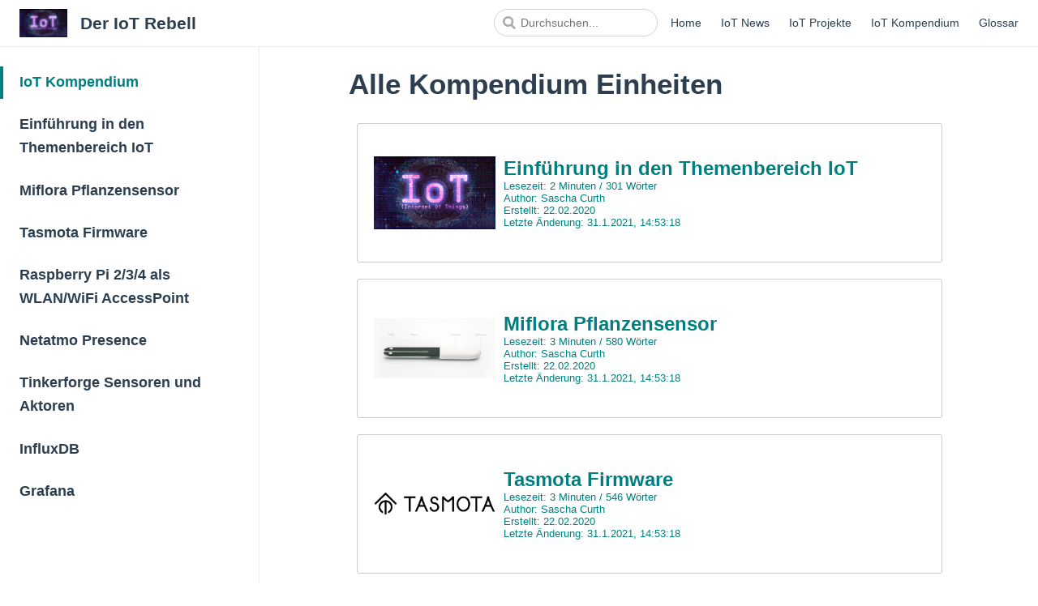

--- FILE ---
content_type: text/html
request_url: https://sascha-curth.de/kompendium/
body_size: 406
content:
<html>
	<head>
		<script>
		if (window.location.href.endsWith("/")) {
		    document.write("Redirect to " + window.location.href + "index.html" );
		    window.location.replace(window.location.href + "index.html");
		}
                else if (window.location.href.indexOf("/#") > -1 ) {
		    document.write("Redirect to " + window.location.href.replace("/#","/index.html#" ));
		    window.location.replace(window.location.href.replace("/#","/index.html#"));
		}
		else {
		    document.write("Error 403");
		}
		</script>
	</head>
</html>


--- FILE ---
content_type: text/html
request_url: https://sascha-curth.de/kompendium/index.html
body_size: 3081
content:
<!DOCTYPE html>
<html lang="de-DE">
  <head>
    <meta charset="utf-8">
    <meta name="viewport" content="width=device-width,initial-scale=1">
    <title>IoT Kompendium | Der IoT Rebell</title>
    <meta name="generator" content="VuePress 1.8.0">
    <link rel="icon" type="image/x-icon" href="/favicon/favicon.ico">
    <link rel="shortcut icon" type="image/x-icon" href="/favicon/favicon.ico">
    <link rel="manifest" href="/manifest.json">
    <link rel="apple-touch-icon" href="/favicon/apple-icon.png">
    <link rel="apple-touch-icon" sizes="57x57" href="/favicon/apple-icon-57x57.png">
    <link rel="apple-touch-icon" sizes="60x60" href="/favicon/apple-icon-60x60.png">
    <link rel="apple-touch-icon" sizes="72x72" href="/favicon/apple-icon-72x72.png">
    <link rel="apple-touch-icon" sizes="76x76" href="/favicon/apple-icon-76x76.png">
    <link rel="apple-touch-icon" sizes="114x114" href="/favicon/apple-icon-114x114.png">
    <link rel="apple-touch-icon" sizes="120x120" href="/favicon/apple-icon-120x120.png">
    <link rel="apple-touch-icon" sizes="144x144" href="/favicon/apple-icon-144x144.png">
    <link rel="apple-touch-icon" sizes="152x152" href="/favicon/apple-icon-152x152.png">
    <link rel="apple-touch-icon" sizes="180x180" href="/favicon/apple-icon-180x180.png">
    <link rel="icon" type="image/png" sizes="192x192" href="/favicon/android-icon-192x192.png">
    <link rel="icon" type="image/png" sizes="32x32" href="/favicon/favicon-32x32.png">
    <link rel="icon" type="image/png" sizes="96x96" href="/favicon/favicon-96x96.png">
    <link rel="icon" type="image/png" sizes="16x16" href="/favicon/favicon-16x16.png">
    <meta name="description" content="Gewinne die Kontrolle über deine IoT Geräte und Daten zurück">
    <meta name="IoT Kompendium">
    <meta content="opensource tasmota influxdb grafana raspberry linux mqtt">
    <meta name="viewport" content="width=device-width, initial-scale=1.0, maximum-scale=1.0">
    <meta name="msapplication-TileColor" content="#ffffff">
    <meta name="msapplication-TileImage" content="/favicon/ms-icon-144x144.png">
    <meta name="theme-color" content="#ffffff">
    
    <link rel="preload" href="/assets/css/0.styles.c11ffaf4.css" as="style"><link rel="preload" href="/assets/js/app.ba68e8fd.js" as="script"><link rel="preload" href="/assets/js/2.bf3bf179.js" as="script"><link rel="preload" href="/assets/js/23.943af897.js" as="script"><link rel="preload" href="/assets/js/4.a671003b.js" as="script"><link rel="prefetch" href="/assets/js/10.eef29857.js"><link rel="prefetch" href="/assets/js/11.a3c2002f.js"><link rel="prefetch" href="/assets/js/12.534283fd.js"><link rel="prefetch" href="/assets/js/13.1794330e.js"><link rel="prefetch" href="/assets/js/14.d0c985f5.js"><link rel="prefetch" href="/assets/js/15.65a8c1c8.js"><link rel="prefetch" href="/assets/js/16.e9223205.js"><link rel="prefetch" href="/assets/js/17.63d6840c.js"><link rel="prefetch" href="/assets/js/18.2645c598.js"><link rel="prefetch" href="/assets/js/19.d4820e9b.js"><link rel="prefetch" href="/assets/js/20.d8302123.js"><link rel="prefetch" href="/assets/js/21.ae6516dd.js"><link rel="prefetch" href="/assets/js/22.003cab1e.js"><link rel="prefetch" href="/assets/js/24.4c779c59.js"><link rel="prefetch" href="/assets/js/25.45d0481b.js"><link rel="prefetch" href="/assets/js/26.1749f6f4.js"><link rel="prefetch" href="/assets/js/27.c3cd7149.js"><link rel="prefetch" href="/assets/js/28.987a62c2.js"><link rel="prefetch" href="/assets/js/29.369e0395.js"><link rel="prefetch" href="/assets/js/3.a3a924b9.js"><link rel="prefetch" href="/assets/js/30.75a284b5.js"><link rel="prefetch" href="/assets/js/31.1ffc470f.js"><link rel="prefetch" href="/assets/js/32.7ee78d69.js"><link rel="prefetch" href="/assets/js/33.cb161b06.js"><link rel="prefetch" href="/assets/js/34.dcbf725b.js"><link rel="prefetch" href="/assets/js/35.f71454ef.js"><link rel="prefetch" href="/assets/js/36.f1bd78c1.js"><link rel="prefetch" href="/assets/js/37.953e3f9f.js"><link rel="prefetch" href="/assets/js/38.4adaa8ae.js"><link rel="prefetch" href="/assets/js/39.944a12b8.js"><link rel="prefetch" href="/assets/js/40.b14ad764.js"><link rel="prefetch" href="/assets/js/41.8d527c0c.js"><link rel="prefetch" href="/assets/js/5.839f1123.js"><link rel="prefetch" href="/assets/js/6.e678b799.js"><link rel="prefetch" href="/assets/js/7.6743aeb5.js"><link rel="prefetch" href="/assets/js/8.00fa8335.js"><link rel="prefetch" href="/assets/js/9.c722eaf3.js">
    <link rel="stylesheet" href="/assets/css/0.styles.c11ffaf4.css">
  </head>
  <body>
    <div id="app" data-server-rendered="true"><div class="theme-container"><header class="navbar"><div class="sidebar-button"><svg xmlns="http://www.w3.org/2000/svg" aria-hidden="true" role="img" viewBox="0 0 448 512" class="icon"><path fill="currentColor" d="M436 124H12c-6.627 0-12-5.373-12-12V80c0-6.627 5.373-12 12-12h424c6.627 0 12 5.373 12 12v32c0 6.627-5.373 12-12 12zm0 160H12c-6.627 0-12-5.373-12-12v-32c0-6.627 5.373-12 12-12h424c6.627 0 12 5.373 12 12v32c0 6.627-5.373 12-12 12zm0 160H12c-6.627 0-12-5.373-12-12v-32c0-6.627 5.373-12 12-12h424c6.627 0 12 5.373 12 12v32c0 6.627-5.373 12-12 12z"></path></svg></div> <a href="/" class="home-link router-link-active"><img src="/iot.jpg" alt="Der IoT Rebell" class="logo"> <span class="site-name can-hide">Der IoT Rebell</span></a> <div class="links"><div class="search-box"><input aria-label="Search" autocomplete="off" spellcheck="false" value=""> <!----></div> <nav class="nav-links can-hide"><div class="nav-item"><a href="/" class="nav-link">
  Home
</a></div><div class="nav-item"><a href="/news/index.html" class="nav-link">
  IoT News
</a></div><div class="nav-item"><a href="/projekte/index.html" class="nav-link">
  IoT Projekte
</a></div><div class="nav-item"><a href="/kompendium/index.html" class="nav-link">
  IoT Kompendium
</a></div><div class="nav-item"><a href="/glossary.html" class="nav-link">
  Glossar
</a></div> <!----></nav></div></header> <div class="sidebar-mask"></div> <aside class="sidebar"><nav class="nav-links"><div class="nav-item"><a href="/" class="nav-link">
  Home
</a></div><div class="nav-item"><a href="/news/index.html" class="nav-link">
  IoT News
</a></div><div class="nav-item"><a href="/projekte/index.html" class="nav-link">
  IoT Projekte
</a></div><div class="nav-item"><a href="/kompendium/index.html" class="nav-link">
  IoT Kompendium
</a></div><div class="nav-item"><a href="/glossary.html" class="nav-link">
  Glossar
</a></div> <!----></nav>  <ul class="sidebar-links"><li><a href="/kompendium/" aria-current="page" class="active sidebar-link">IoT Kompendium</a></li><li><a href="/kompendium/001_Einleitung.html" class="sidebar-link">Einführung in den Themenbereich IoT</a></li><li><a href="/kompendium/002_Miflora.html" class="sidebar-link">Miflora Pflanzensensor</a></li><li><a href="/kompendium/003_Tasmota.html" class="sidebar-link">Tasmota Firmware</a></li><li><a href="/kompendium/004_Raspberry_WIFI_Access_Point.html" class="sidebar-link">Raspberry Pi 2/3/4 als WLAN/WiFi AccessPoint</a></li><li><a href="/kompendium/005_Netatmo_Presence.html" class="sidebar-link">Netatmo Presence</a></li><li><a href="/kompendium/006_Tinkerforge.html" class="sidebar-link">Tinkerforge Sensoren und Aktoren</a></li><li><a href="/kompendium/098_InfluxDB.html" class="sidebar-link">InfluxDB</a></li><li><a href="/kompendium/099_Grafana.html" class="sidebar-link">Grafana</a></li></ul> </aside> <main class="page"> <div class="theme-default-content content__default"><h1 id="alle-kompendium-einheiten"><a href="#alle-kompendium-einheiten" class="header-anchor">#</a> Alle Kompendium Einheiten</h1> <div class="post-container" data-v-a784d996></div> <h1 id="wie-kann-man-hier-mitmachen"><a href="#wie-kann-man-hier-mitmachen" class="header-anchor">#</a> Wie kann man hier mitmachen</h1> <p>Alle Inhalte sind auch auf <a href="https://github.com/scurth/blog_sascha-curth.de" target="_github">github.com</a> verfügbar und hierüber kann gerne diskutiert werden. Wem das zu Nerdy ist, der kann mich auch gerne via <a href="mailto:der-iot-rebell@sascha-curth.de?subject=IoT Rebell Blog">email</a> erreichen oder in der Telegram Gruppe <a href="https://t.me/IoT_Doktor" target="_blank" rel="noopener noreferrer">&quot;IoT Doktor&quot;<span><svg xmlns="http://www.w3.org/2000/svg" aria-hidden="true" focusable="false" x="0px" y="0px" viewBox="0 0 100 100" width="15" height="15" class="icon outbound"><path fill="currentColor" d="M18.8,85.1h56l0,0c2.2,0,4-1.8,4-4v-32h-8v28h-48v-48h28v-8h-32l0,0c-2.2,0-4,1.8-4,4v56C14.8,83.3,16.6,85.1,18.8,85.1z"></path> <polygon fill="currentColor" points="45.7,48.7 51.3,54.3 77.2,28.5 77.2,37.2 85.2,37.2 85.2,14.9 62.8,14.9 62.8,22.9 71.5,22.9"></polygon></svg> <span class="sr-only">(opens new window)</span></span></a> Fragen stellen oder anderen Nutzern helfen.</p> <p>Alle IoT Rebellen Seiten und Beiträge sind frei von Affiliate, Trackern, Werbung und sind zu 100% privat finanziert. Diese Unabhängikeit ist wichtig für das Ziel die Hoheit über die eignene Daten und Geräte zu erlangen und zu behalten. Wenn der Inhalt geholfen hat eine eigene Entscheidungen zu beeinflussen oder ein konkretes Problem gelöst hat, würde ich mich sehr über Feedback freuen. Eine finanzielle Unterstützung ist ebenfalls in Form einer Spende möglich.</p> <form action="https://www.paypal.com/cgi-bin/webscr" method="post" target="_top"><input type="hidden" name="cmd" value="_s-xclick"> <input type="hidden" name="hosted_button_id" value="DGQZ2XMSRRK86"> <input type="image" src="https://www.paypalobjects.com/de_DE/DE/i/btn/btn_donateCC_LG.gif" border="0" name="submit" title="PayPal - The safer, easier way to pay online!" alt="Spenden mit dem PayPal-Button"> <img alt="" border="0" src="https://www.paypal.com/de_DE/i/scr/pixel.gif" width="1" height="1"></form></div> <footer class="page-edit"><!----> <div class="last-updated"><span class="prefix">Last Updated:</span> <span class="time">31.1.2021, 14:53:18</span></div></footer> <div class="page-nav"><p class="inner"><!----> <span class="next"><a href="/kompendium/001_Einleitung.html">
        Einführung in den Themenbereich IoT
      </a>
      →
    </span></p></div> </main></div><div class="global-ui"><!----></div></div>
    <script src="/assets/js/app.ba68e8fd.js" defer></script><script src="/assets/js/2.bf3bf179.js" defer></script><script src="/assets/js/23.943af897.js" defer></script><script src="/assets/js/4.a671003b.js" defer></script>
  </body>
</html>


--- FILE ---
content_type: application/javascript
request_url: https://sascha-curth.de/assets/js/4.a671003b.js
body_size: 486
content:
(window.webpackJsonp=window.webpackJsonp||[]).push([[4],{365:function(t,s,a){},394:function(t,s,a){"use strict";a(365)},405:function(t,s,a){"use strict";a.r(s);a(101),a(102);var e={data:function(){return{pages:[]}},mounted:function(){var t=this;this.$site.pages.forEach((function(s){"article"===s.frontmatter.type&&t.pages.push(s)}))}},i=(a(394),a(12)),n=Object(i.a)(e,(function(){var t=this,s=t.$createElement,a=t._self._c||s;return a("div",{staticClass:"post-container"},t._l(t.pages,(function(s){return a("router-link",{attrs:{to:s.path}},[a("div",{staticClass:"post-card"},[a("img",{staticClass:"article-image",attrs:{src:s.frontmatter.introimage}}),t._v(" "),a("div",{staticClass:"page-detail"},[a("div",{staticClass:"page-title"},[t._v(t._s(s.title))]),t._v(" "),a("div",{staticClass:"page-published"},[t._v("Lesezeit: "+t._s(Math.round(s.readingTime.minutes))+" Minuten / "+t._s(s.readingTime.words)+" Wörter")]),t._v(" "),a("div",{staticClass:"page-published"},[t._v("Author: "+t._s(s.authors[0].username))]),t._v(" "),a("div",{staticClass:"page-published",attrs:{"font-color":"black"}},[t._v("Erstellt: "+t._s(s.frontmatter.published))]),t._v(" "),a("div",{staticClass:"page-modified"},[t._v("Letzte Änderung: "+t._s(s.lastUpdated))])])])])})),1)}),[],!1,null,"a784d996",null);s.default=n.exports}}]);

--- FILE ---
content_type: application/javascript
request_url: https://sascha-curth.de/assets/js/app.ba68e8fd.js
body_size: 87216
content:
(window.webpackJsonp=window.webpackJsonp||[]).push([[0],[]]);!function(e){function t(t){for(var r,a,s=t[0],u=t[1],c=t[2],f=0,p=[];f<s.length;f++)a=s[f],Object.prototype.hasOwnProperty.call(o,a)&&o[a]&&p.push(o[a][0]),o[a]=0;for(r in u)Object.prototype.hasOwnProperty.call(u,r)&&(e[r]=u[r]);for(l&&l(t);p.length;)p.shift()();return i.push.apply(i,c||[]),n()}function n(){for(var e,t=0;t<i.length;t++){for(var n=i[t],r=!0,s=1;s<n.length;s++){var u=n[s];0!==o[u]&&(r=!1)}r&&(i.splice(t--,1),e=a(a.s=n[0]))}return e}var r={},o={1:0},i=[];function a(t){if(r[t])return r[t].exports;var n=r[t]={i:t,l:!1,exports:{}};return e[t].call(n.exports,n,n.exports,a),n.l=!0,n.exports}a.e=function(e){var t=[],n=o[e];if(0!==n)if(n)t.push(n[2]);else{var r=new Promise((function(t,r){n=o[e]=[t,r]}));t.push(n[2]=r);var i,s=document.createElement("script");s.charset="utf-8",s.timeout=120,a.nc&&s.setAttribute("nonce",a.nc),s.src=function(e){return a.p+"assets/js/"+({}[e]||e)+"."+{2:"bf3bf179",3:"a3a924b9",4:"a671003b",5:"839f1123",6:"e678b799",7:"6743aeb5",8:"00fa8335",9:"c722eaf3",10:"eef29857",11:"a3c2002f",12:"534283fd",13:"1794330e",14:"d0c985f5",15:"65a8c1c8",16:"e9223205",17:"63d6840c",18:"2645c598",19:"d4820e9b",20:"d8302123",21:"ae6516dd",22:"003cab1e",23:"943af897",24:"4c779c59",25:"45d0481b",26:"1749f6f4",27:"c3cd7149",28:"987a62c2",29:"369e0395",30:"75a284b5",31:"1ffc470f",32:"7ee78d69",33:"cb161b06",34:"dcbf725b",35:"f71454ef",36:"f1bd78c1",37:"953e3f9f",38:"4adaa8ae",39:"944a12b8",40:"b14ad764",41:"8d527c0c"}[e]+".js"}(e);var u=new Error;i=function(t){s.onerror=s.onload=null,clearTimeout(c);var n=o[e];if(0!==n){if(n){var r=t&&("load"===t.type?"missing":t.type),i=t&&t.target&&t.target.src;u.message="Loading chunk "+e+" failed.\n("+r+": "+i+")",u.name="ChunkLoadError",u.type=r,u.request=i,n[1](u)}o[e]=void 0}};var c=setTimeout((function(){i({type:"timeout",target:s})}),12e4);s.onerror=s.onload=i,document.head.appendChild(s)}return Promise.all(t)},a.m=e,a.c=r,a.d=function(e,t,n){a.o(e,t)||Object.defineProperty(e,t,{enumerable:!0,get:n})},a.r=function(e){"undefined"!=typeof Symbol&&Symbol.toStringTag&&Object.defineProperty(e,Symbol.toStringTag,{value:"Module"}),Object.defineProperty(e,"__esModule",{value:!0})},a.t=function(e,t){if(1&t&&(e=a(e)),8&t)return e;if(4&t&&"object"==typeof e&&e&&e.__esModule)return e;var n=Object.create(null);if(a.r(n),Object.defineProperty(n,"default",{enumerable:!0,value:e}),2&t&&"string"!=typeof e)for(var r in e)a.d(n,r,function(t){return e[t]}.bind(null,r));return n},a.n=function(e){var t=e&&e.__esModule?function(){return e.default}:function(){return e};return a.d(t,"a",t),t},a.o=function(e,t){return Object.prototype.hasOwnProperty.call(e,t)},a.p="/",a.oe=function(e){throw console.error(e),e};var s=window.webpackJsonp=window.webpackJsonp||[],u=s.push.bind(s);s.push=t,s=s.slice();for(var c=0;c<s.length;c++)t(s[c]);var l=u;i.push([199,0]),n()}([function(e,t,n){var r=n(2),o=n(23).f,i=n(14),a=n(11),s=n(77),u=n(123),c=n(74);e.exports=function(e,t){var n,l,f,p,h,d=e.target,v=e.global,m=e.stat;if(n=v?r:m?r[d]||s(d,{}):(r[d]||{}).prototype)for(l in t){if(p=t[l],f=e.noTargetGet?(h=o(n,l))&&h.value:n[l],!c(v?l:d+(m?".":"#")+l,e.forced)&&void 0!==f){if(typeof p==typeof f)continue;u(p,f)}(e.sham||f&&f.sham)&&i(p,"sham",!0),a(n,l,p,e)}}},function(e,t){e.exports=function(e){try{return!!e()}catch(e){return!0}}},function(e,t){var n=function(e){return e&&e.Math==Math&&e};e.exports=n("object"==typeof globalThis&&globalThis)||n("object"==typeof window&&window)||n("object"==typeof self&&self)||n("object"==typeof global&&global)||function(){return this}()||Function("return this")()},function(e,t,n){var r=n(2),o=n(75),i=n(7),a=n(49),s=n(79),u=n(117),c=o("wks"),l=r.Symbol,f=u?l:l&&l.withoutSetter||a;e.exports=function(e){return i(c,e)||(s&&i(l,e)?c[e]=l[e]:c[e]=f("Symbol."+e)),c[e]}},function(e,t){e.exports=function(e){return"object"==typeof e?null!==e:"function"==typeof e}},function(e,t,n){var r=n(4);e.exports=function(e){if(!r(e))throw TypeError(String(e)+" is not an object");return e}},function(e,t,n){var r=n(1);e.exports=!r((function(){return 7!=Object.defineProperty({},1,{get:function(){return 7}})[1]}))},function(e,t){var n={}.hasOwnProperty;e.exports=function(e,t){return n.call(e,t)}},function(e,t,n){var r=n(6),o=n(116),i=n(5),a=n(36),s=Object.defineProperty;t.f=r?s:function(e,t,n){if(i(e),t=a(t,!0),i(n),o)try{return s(e,t,n)}catch(e){}if("get"in n||"set"in n)throw TypeError("Accessors not supported");return"value"in n&&(e[t]=n.value),e}},function(e,t,n){"use strict";var r=n(170),o=Object.prototype.toString;function i(e){return"[object Array]"===o.call(e)}function a(e){return void 0===e}function s(e){return null!==e&&"object"==typeof e}function u(e){return"[object Function]"===o.call(e)}function c(e,t){if(null!=e)if("object"!=typeof e&&(e=[e]),i(e))for(var n=0,r=e.length;n<r;n++)t.call(null,e[n],n,e);else for(var o in e)Object.prototype.hasOwnProperty.call(e,o)&&t.call(null,e[o],o,e)}e.exports={isArray:i,isArrayBuffer:function(e){return"[object ArrayBuffer]"===o.call(e)},isBuffer:function(e){return null!==e&&!a(e)&&null!==e.constructor&&!a(e.constructor)&&"function"==typeof e.constructor.isBuffer&&e.constructor.isBuffer(e)},isFormData:function(e){return"undefined"!=typeof FormData&&e instanceof FormData},isArrayBufferView:function(e){return"undefined"!=typeof ArrayBuffer&&ArrayBuffer.isView?ArrayBuffer.isView(e):e&&e.buffer&&e.buffer instanceof ArrayBuffer},isString:function(e){return"string"==typeof e},isNumber:function(e){return"number"==typeof e},isObject:s,isUndefined:a,isDate:function(e){return"[object Date]"===o.call(e)},isFile:function(e){return"[object File]"===o.call(e)},isBlob:function(e){return"[object Blob]"===o.call(e)},isFunction:u,isStream:function(e){return s(e)&&u(e.pipe)},isURLSearchParams:function(e){return"undefined"!=typeof URLSearchParams&&e instanceof URLSearchParams},isStandardBrowserEnv:function(){return("undefined"==typeof navigator||"ReactNative"!==navigator.product&&"NativeScript"!==navigator.product&&"NS"!==navigator.product)&&("undefined"!=typeof window&&"undefined"!=typeof document)},forEach:c,merge:function e(){var t={};function n(n,r){"object"==typeof t[r]&&"object"==typeof n?t[r]=e(t[r],n):t[r]=n}for(var r=0,o=arguments.length;r<o;r++)c(arguments[r],n);return t},deepMerge:function e(){var t={};function n(n,r){"object"==typeof t[r]&&"object"==typeof n?t[r]=e(t[r],n):t[r]="object"==typeof n?e({},n):n}for(var r=0,o=arguments.length;r<o;r++)c(arguments[r],n);return t},extend:function(e,t,n){return c(t,(function(t,o){e[o]=n&&"function"==typeof t?r(t,n):t})),e},trim:function(e){return e.replace(/^\s*/,"").replace(/\s*$/,"")}}},function(e,t,n){var r=n(87),o=n(11),i=n(215);r||o(Object.prototype,"toString",i,{unsafe:!0})},function(e,t,n){var r=n(2),o=n(14),i=n(7),a=n(77),s=n(82),u=n(33),c=u.get,l=u.enforce,f=String(String).split("String");(e.exports=function(e,t,n,s){var u,c=!!s&&!!s.unsafe,p=!!s&&!!s.enumerable,h=!!s&&!!s.noTargetGet;"function"==typeof n&&("string"!=typeof t||i(n,"name")||o(n,"name",t),(u=l(n)).source||(u.source=f.join("string"==typeof t?t:""))),e!==r?(c?!h&&e[t]&&(p=!0):delete e[t],p?e[t]=n:o(e,t,n)):p?e[t]=n:a(t,n)})(Function.prototype,"toString",(function(){return"function"==typeof this&&c(this).source||s(this)}))},function(e,t,n){"use strict";function r(e,t,n,r,o,i,a,s){var u,c="function"==typeof e?e.options:e;if(t&&(c.render=t,c.staticRenderFns=n,c._compiled=!0),r&&(c.functional=!0),i&&(c._scopeId="data-v-"+i),a?(u=function(e){(e=e||this.$vnode&&this.$vnode.ssrContext||this.parent&&this.parent.$vnode&&this.parent.$vnode.ssrContext)||"undefined"==typeof __VUE_SSR_CONTEXT__||(e=__VUE_SSR_CONTEXT__),o&&o.call(this,e),e&&e._registeredComponents&&e._registeredComponents.add(a)},c._ssrRegister=u):o&&(u=s?function(){o.call(this,(c.functional?this.parent:this).$root.$options.shadowRoot)}:o),u)if(c.functional){c._injectStyles=u;var l=c.render;c.render=function(e,t){return u.call(t),l(e,t)}}else{var f=c.beforeCreate;c.beforeCreate=f?[].concat(f,u):[u]}return{exports:e,options:c}}n.d(t,"a",(function(){return r}))},function(e,t,n){var r=n(51),o=Math.min;e.exports=function(e){return e>0?o(r(e),9007199254740991):0}},function(e,t,n){var r=n(6),o=n(8),i=n(37);e.exports=r?function(e,t,n){return o.f(e,t,i(1,n))}:function(e,t,n){return e[t]=n,e}},function(e,t,n){var r=n(20);e.exports=function(e){return Object(r(e))}},function(e,t,n){var r=n(6),o=n(1),i=n(7),a=Object.defineProperty,s={},u=function(e){throw e};e.exports=function(e,t){if(i(s,e))return s[e];t||(t={});var n=[][e],c=!!i(t,"ACCESSORS")&&t.ACCESSORS,l=i(t,0)?t[0]:u,f=i(t,1)?t[1]:void 0;return s[e]=!!n&&!o((function(){if(c&&!r)return!0;var e={length:-1};c?a(e,1,{enumerable:!0,get:u}):e[1]=1,n.call(e,l,f)}))}},function(e,t){var n=Array.isArray;e.exports=n},function(e,t,n){var r=n(35),o=n(20);e.exports=function(e){return r(o(e))}},function(e,t,n){var r=n(150),o="object"==typeof self&&self&&self.Object===Object&&self,i=r||o||Function("return this")();e.exports=i},function(e,t){e.exports=function(e){if(null==e)throw TypeError("Can't call method on "+e);return e}},function(e,t,n){var r=n(121),o=n(2),i=function(e){return"function"==typeof e?e:void 0};e.exports=function(e,t){return arguments.length<2?i(r[e])||i(o[e]):r[e]&&r[e][t]||o[e]&&o[e][t]}},function(e,t){e.exports=!1},function(e,t,n){var r=n(6),o=n(83),i=n(37),a=n(18),s=n(36),u=n(7),c=n(116),l=Object.getOwnPropertyDescriptor;t.f=r?l:function(e,t){if(e=a(e),t=s(t,!0),c)try{return l(e,t)}catch(e){}if(u(e,t))return i(!o.f.call(e,t),e[t])}},function(e,t){var n={}.toString;e.exports=function(e){return n.call(e).slice(8,-1)}},function(e,t){e.exports=function(e){if("function"!=typeof e)throw TypeError(String(e)+" is not a function");return e}},function(e,t,n){var r=n(244),o=n(247);e.exports=function(e,t){var n=o(e,t);return r(n)?n:void 0}},function(e,t,n){"use strict";var r=n(0),o=n(59);r({target:"RegExp",proto:!0,forced:/./.exec!==o},{exec:o})},function(e,t,n){"use strict";var r=n(0),o=n(29).filter,i=n(57),a=n(16),s=i("filter"),u=a("filter");r({target:"Array",proto:!0,forced:!s||!u},{filter:function(e){return o(this,e,arguments.length>1?arguments[1]:void 0)}})},function(e,t,n){var r=n(54),o=n(35),i=n(15),a=n(13),s=n(137),u=[].push,c=function(e){var t=1==e,n=2==e,c=3==e,l=4==e,f=6==e,p=7==e,h=5==e||f;return function(d,v,m,g){for(var y,b,w=i(d),_=o(w),x=r(v,m,3),k=a(_.length),S=0,j=g||s,E=t?j(d,k):n||p?j(d,0):void 0;k>S;S++)if((h||S in _)&&(b=x(y=_[S],S,w),e))if(t)E[S]=b;else if(b)switch(e){case 3:return!0;case 5:return y;case 6:return S;case 2:u.call(E,y)}else switch(e){case 4:return!1;case 7:u.call(E,y)}return f?-1:c||l?l:E}};e.exports={forEach:c(0),map:c(1),filter:c(2),some:c(3),every:c(4),find:c(5),findIndex:c(6),filterOut:c(7)}},function(e,t){e.exports=function(e){return null!=e&&"object"==typeof e}},function(e,t,n){var r,o=n(5),i=n(200),a=n(81),s=n(38),u=n(120),c=n(78),l=n(52),f=l("IE_PROTO"),p=function(){},h=function(e){return"<script>"+e+"<\/script>"},d=function(){try{r=document.domain&&new ActiveXObject("htmlfile")}catch(e){}var e,t;d=r?function(e){e.write(h("")),e.close();var t=e.parentWindow.Object;return e=null,t}(r):((t=c("iframe")).style.display="none",u.appendChild(t),t.src=String("javascript:"),(e=t.contentWindow.document).open(),e.write(h("document.F=Object")),e.close(),e.F);for(var n=a.length;n--;)delete d.prototype[a[n]];return d()};s[f]=!0,e.exports=Object.create||function(e,t){var n;return null!==e?(p.prototype=o(e),n=new p,p.prototype=null,n[f]=e):n=d(),void 0===t?n:i(n,t)}},function(e,t,n){"use strict";var r=n(138).charAt,o=n(33),i=n(122),a=o.set,s=o.getterFor("String Iterator");i(String,"String",(function(e){a(this,{type:"String Iterator",string:String(e),index:0})}),(function(){var e,t=s(this),n=t.string,o=t.index;return o>=n.length?{value:void 0,done:!0}:(e=r(n,o),t.index+=e.length,{value:e,done:!1})}))},function(e,t,n){var r,o,i,a=n(201),s=n(2),u=n(4),c=n(14),l=n(7),f=n(76),p=n(52),h=n(38),d=s.WeakMap;if(a){var v=f.state||(f.state=new d),m=v.get,g=v.has,y=v.set;r=function(e,t){return t.facade=e,y.call(v,e,t),t},o=function(e){return m.call(v,e)||{}},i=function(e){return g.call(v,e)}}else{var b=p("state");h[b]=!0,r=function(e,t){return t.facade=e,c(e,b,t),t},o=function(e){return l(e,b)?e[b]:{}},i=function(e){return l(e,b)}}e.exports={set:r,get:o,has:i,enforce:function(e){return i(e)?o(e):r(e,{})},getterFor:function(e){return function(t){var n;if(!u(t)||(n=o(t)).type!==e)throw TypeError("Incompatible receiver, "+e+" required");return n}}}},function(e,t,n){var r=n(43),o=n(229),i=n(230),a=r?r.toStringTag:void 0;e.exports=function(e){return null==e?void 0===e?"[object Undefined]":"[object Null]":a&&a in Object(e)?o(e):i(e)}},function(e,t,n){var r=n(1),o=n(24),i="".split;e.exports=r((function(){return!Object("z").propertyIsEnumerable(0)}))?function(e){return"String"==o(e)?i.call(e,""):Object(e)}:Object},function(e,t,n){var r=n(4);e.exports=function(e,t){if(!r(e))return e;var n,o;if(t&&"function"==typeof(n=e.toString)&&!r(o=n.call(e)))return o;if("function"==typeof(n=e.valueOf)&&!r(o=n.call(e)))return o;if(!t&&"function"==typeof(n=e.toString)&&!r(o=n.call(e)))return o;throw TypeError("Can't convert object to primitive value")}},function(e,t){e.exports=function(e,t){return{enumerable:!(1&e),configurable:!(2&e),writable:!(4&e),value:t}}},function(e,t){e.exports={}},function(e,t){e.exports={}},function(e,t,n){var r=n(24);e.exports=Array.isArray||function(e){return"Array"==r(e)}},function(e,t,n){var r=n(2),o=n(139),i=n(115),a=n(14),s=n(3),u=s("iterator"),c=s("toStringTag"),l=i.values;for(var f in o){var p=r[f],h=p&&p.prototype;if(h){if(h[u]!==l)try{a(h,u,l)}catch(e){h[u]=l}if(h[c]||a(h,c,f),o[f])for(var d in i)if(h[d]!==i[d])try{a(h,d,i[d])}catch(e){h[d]=i[d]}}}},function(e,t,n){"use strict";var r=n(1);e.exports=function(e,t){var n=[][e];return!!n&&r((function(){n.call(null,t||function(){throw 1},1)}))}},function(e,t,n){var r=n(19).Symbol;e.exports=r},function(e,t,n){"use strict";n.d(t,"a",(function(){return i}));n(104);var r=n(45);n(60),n(61),n(90),n(147),n(10),n(32),n(41);var o=n(68);function i(e){return function(e){if(Array.isArray(e))return Object(r.a)(e)}(e)||function(e){if("undefined"!=typeof Symbol&&Symbol.iterator in Object(e))return Array.from(e)}(e)||Object(o.a)(e)||function(){throw new TypeError("Invalid attempt to spread non-iterable instance.\nIn order to be iterable, non-array objects must have a [Symbol.iterator]() method.")}()}},function(e,t,n){"use strict";function r(e,t){(null==t||t>e.length)&&(t=e.length);for(var n=0,r=new Array(t);n<t;n++)r[n]=e[n];return r}n.d(t,"a",(function(){return r}))},function(e,t,n){"use strict";var r=n(111),o=n(5),i=n(13),a=n(51),s=n(20),u=n(112),c=n(222),l=n(113),f=Math.max,p=Math.min;r("replace",2,(function(e,t,n,r){var h=r.REGEXP_REPLACE_SUBSTITUTES_UNDEFINED_CAPTURE,d=r.REPLACE_KEEPS_$0,v=h?"$":"$0";return[function(n,r){var o=s(this),i=null==n?void 0:n[e];return void 0!==i?i.call(n,o,r):t.call(String(o),n,r)},function(e,r){if(!h&&d||"string"==typeof r&&-1===r.indexOf(v)){var s=n(t,e,this,r);if(s.done)return s.value}var m=o(e),g=String(this),y="function"==typeof r;y||(r=String(r));var b=m.global;if(b){var w=m.unicode;m.lastIndex=0}for(var _=[];;){var x=l(m,g);if(null===x)break;if(_.push(x),!b)break;""===String(x[0])&&(m.lastIndex=u(g,i(m.lastIndex),w))}for(var k,S="",j=0,E=0;E<_.length;E++){x=_[E];for(var T=String(x[0]),C=f(p(a(x.index),g.length),0),O=[],A=1;A<x.length;A++)O.push(void 0===(k=x[A])?k:String(k));var P=x.groups;if(y){var $=[T].concat(O,C,g);void 0!==P&&$.push(P);var I=String(r.apply(void 0,$))}else I=c(T,g,C,O,P,r);C>=j&&(S+=g.slice(j,C)+I,j=C+T.length)}return S+g.slice(j)}]}))},function(e,t,n){var r=n(118),o=n(81).concat("length","prototype");t.f=Object.getOwnPropertyNames||function(e){return r(e,o)}},function(e,t,n){"use strict";var r=n(0),o=n(4),i=n(40),a=n(119),s=n(13),u=n(18),c=n(58),l=n(3),f=n(57),p=n(16),h=f("slice"),d=p("slice",{ACCESSORS:!0,0:0,1:2}),v=l("species"),m=[].slice,g=Math.max;r({target:"Array",proto:!0,forced:!h||!d},{slice:function(e,t){var n,r,l,f=u(this),p=s(f.length),h=a(e,p),d=a(void 0===t?p:t,p);if(i(f)&&("function"!=typeof(n=f.constructor)||n!==Array&&!i(n.prototype)?o(n)&&null===(n=n[v])&&(n=void 0):n=void 0,n===Array||void 0===n))return m.call(f,h,d);for(r=new(void 0===n?Array:n)(g(d-h,0)),l=0;h<d;h++,l++)h in f&&c(r,l,f[h]);return r.length=l,r}})},function(e,t){var n=0,r=Math.random();e.exports=function(e){return"Symbol("+String(void 0===e?"":e)+")_"+(++n+r).toString(36)}},function(e,t,n){var r=n(118),o=n(81);e.exports=Object.keys||function(e){return r(e,o)}},function(e,t){var n=Math.ceil,r=Math.floor;e.exports=function(e){return isNaN(e=+e)?0:(e>0?r:n)(e)}},function(e,t,n){var r=n(75),o=n(49),i=r("keys");e.exports=function(e){return i[e]||(i[e]=o(e))}},function(e,t,n){var r=n(8).f,o=n(7),i=n(3)("toStringTag");e.exports=function(e,t,n){e&&!o(e=n?e:e.prototype,i)&&r(e,i,{configurable:!0,value:t})}},function(e,t,n){var r=n(25);e.exports=function(e,t,n){if(r(e),void 0===t)return e;switch(n){case 0:return function(){return e.call(t)};case 1:return function(n){return e.call(t,n)};case 2:return function(n,r){return e.call(t,n,r)};case 3:return function(n,r,o){return e.call(t,n,r,o)}}return function(){return e.apply(t,arguments)}}},function(e,t,n){var r=n(24),o=n(2);e.exports="process"==r(o.process)},function(e,t,n){var r,o,i=n(2),a=n(89),s=i.process,u=s&&s.versions,c=u&&u.v8;c?o=(r=c.split("."))[0]+r[1]:a&&(!(r=a.match(/Edge\/(\d+)/))||r[1]>=74)&&(r=a.match(/Chrome\/(\d+)/))&&(o=r[1]),e.exports=o&&+o},function(e,t,n){var r=n(1),o=n(3),i=n(56),a=o("species");e.exports=function(e){return i>=51||!r((function(){var t=[];return(t.constructor={})[a]=function(){return{foo:1}},1!==t[e](Boolean).foo}))}},function(e,t,n){"use strict";var r=n(36),o=n(8),i=n(37);e.exports=function(e,t,n){var a=r(t);a in e?o.f(e,a,i(0,n)):e[a]=n}},function(e,t,n){"use strict";var r,o,i=n(110),a=n(192),s=RegExp.prototype.exec,u=String.prototype.replace,c=s,l=(r=/a/,o=/b*/g,s.call(r,"a"),s.call(o,"a"),0!==r.lastIndex||0!==o.lastIndex),f=a.UNSUPPORTED_Y||a.BROKEN_CARET,p=void 0!==/()??/.exec("")[1];(l||p||f)&&(c=function(e){var t,n,r,o,a=this,c=f&&a.sticky,h=i.call(a),d=a.source,v=0,m=e;return c&&(-1===(h=h.replace("y","")).indexOf("g")&&(h+="g"),m=String(e).slice(a.lastIndex),a.lastIndex>0&&(!a.multiline||a.multiline&&"\n"!==e[a.lastIndex-1])&&(d="(?: "+d+")",m=" "+m,v++),n=new RegExp("^(?:"+d+")",h)),p&&(n=new RegExp("^"+d+"$(?!\\s)",h)),l&&(t=a.lastIndex),r=s.call(c?n:a,m),c?r?(r.input=r.input.slice(v),r[0]=r[0].slice(v),r.index=a.lastIndex,a.lastIndex+=r[0].length):a.lastIndex=0:l&&r&&(a.lastIndex=a.global?r.index+r[0].length:t),p&&r&&r.length>1&&u.call(r[0],n,(function(){for(o=1;o<arguments.length-2;o++)void 0===arguments[o]&&(r[o]=void 0)})),r}),e.exports=c},function(e,t,n){"use strict";var r=n(0),o=n(2),i=n(21),a=n(22),s=n(6),u=n(79),c=n(117),l=n(1),f=n(7),p=n(40),h=n(4),d=n(5),v=n(15),m=n(18),g=n(36),y=n(37),b=n(31),w=n(50),_=n(47),x=n(223),k=n(84),S=n(23),j=n(8),E=n(83),T=n(14),C=n(11),O=n(75),A=n(52),P=n(38),$=n(49),I=n(3),L=n(145),R=n(146),D=n(53),N=n(33),M=n(29).forEach,z=A("hidden"),B=I("toPrimitive"),F=N.set,U=N.getterFor("Symbol"),q=Object.prototype,W=o.Symbol,V=i("JSON","stringify"),G=S.f,H=j.f,K=x.f,X=E.f,Q=O("symbols"),J=O("op-symbols"),Y=O("string-to-symbol-registry"),Z=O("symbol-to-string-registry"),ee=O("wks"),te=o.QObject,ne=!te||!te.prototype||!te.prototype.findChild,re=s&&l((function(){return 7!=b(H({},"a",{get:function(){return H(this,"a",{value:7}).a}})).a}))?function(e,t,n){var r=G(q,t);r&&delete q[t],H(e,t,n),r&&e!==q&&H(q,t,r)}:H,oe=function(e,t){var n=Q[e]=b(W.prototype);return F(n,{type:"Symbol",tag:e,description:t}),s||(n.description=t),n},ie=c?function(e){return"symbol"==typeof e}:function(e){return Object(e)instanceof W},ae=function(e,t,n){e===q&&ae(J,t,n),d(e);var r=g(t,!0);return d(n),f(Q,r)?(n.enumerable?(f(e,z)&&e[z][r]&&(e[z][r]=!1),n=b(n,{enumerable:y(0,!1)})):(f(e,z)||H(e,z,y(1,{})),e[z][r]=!0),re(e,r,n)):H(e,r,n)},se=function(e,t){d(e);var n=m(t),r=w(n).concat(fe(n));return M(r,(function(t){s&&!ue.call(n,t)||ae(e,t,n[t])})),e},ue=function(e){var t=g(e,!0),n=X.call(this,t);return!(this===q&&f(Q,t)&&!f(J,t))&&(!(n||!f(this,t)||!f(Q,t)||f(this,z)&&this[z][t])||n)},ce=function(e,t){var n=m(e),r=g(t,!0);if(n!==q||!f(Q,r)||f(J,r)){var o=G(n,r);return!o||!f(Q,r)||f(n,z)&&n[z][r]||(o.enumerable=!0),o}},le=function(e){var t=K(m(e)),n=[];return M(t,(function(e){f(Q,e)||f(P,e)||n.push(e)})),n},fe=function(e){var t=e===q,n=K(t?J:m(e)),r=[];return M(n,(function(e){!f(Q,e)||t&&!f(q,e)||r.push(Q[e])})),r};(u||(C((W=function(){if(this instanceof W)throw TypeError("Symbol is not a constructor");var e=arguments.length&&void 0!==arguments[0]?String(arguments[0]):void 0,t=$(e),n=function(e){this===q&&n.call(J,e),f(this,z)&&f(this[z],t)&&(this[z][t]=!1),re(this,t,y(1,e))};return s&&ne&&re(q,t,{configurable:!0,set:n}),oe(t,e)}).prototype,"toString",(function(){return U(this).tag})),C(W,"withoutSetter",(function(e){return oe($(e),e)})),E.f=ue,j.f=ae,S.f=ce,_.f=x.f=le,k.f=fe,L.f=function(e){return oe(I(e),e)},s&&(H(W.prototype,"description",{configurable:!0,get:function(){return U(this).description}}),a||C(q,"propertyIsEnumerable",ue,{unsafe:!0}))),r({global:!0,wrap:!0,forced:!u,sham:!u},{Symbol:W}),M(w(ee),(function(e){R(e)})),r({target:"Symbol",stat:!0,forced:!u},{for:function(e){var t=String(e);if(f(Y,t))return Y[t];var n=W(t);return Y[t]=n,Z[n]=t,n},keyFor:function(e){if(!ie(e))throw TypeError(e+" is not a symbol");if(f(Z,e))return Z[e]},useSetter:function(){ne=!0},useSimple:function(){ne=!1}}),r({target:"Object",stat:!0,forced:!u,sham:!s},{create:function(e,t){return void 0===t?b(e):se(b(e),t)},defineProperty:ae,defineProperties:se,getOwnPropertyDescriptor:ce}),r({target:"Object",stat:!0,forced:!u},{getOwnPropertyNames:le,getOwnPropertySymbols:fe}),r({target:"Object",stat:!0,forced:l((function(){k.f(1)}))},{getOwnPropertySymbols:function(e){return k.f(v(e))}}),V)&&r({target:"JSON",stat:!0,forced:!u||l((function(){var e=W();return"[null]"!=V([e])||"{}"!=V({a:e})||"{}"!=V(Object(e))}))},{stringify:function(e,t,n){for(var r,o=[e],i=1;arguments.length>i;)o.push(arguments[i++]);if(r=t,(h(t)||void 0!==e)&&!ie(e))return p(t)||(t=function(e,t){if("function"==typeof r&&(t=r.call(this,e,t)),!ie(t))return t}),o[1]=t,V.apply(null,o)}});W.prototype[B]||T(W.prototype,B,W.prototype.valueOf),D(W,"Symbol"),P[z]=!0},function(e,t,n){"use strict";var r=n(0),o=n(6),i=n(2),a=n(7),s=n(4),u=n(8).f,c=n(123),l=i.Symbol;if(o&&"function"==typeof l&&(!("description"in l.prototype)||void 0!==l().description)){var f={},p=function(){var e=arguments.length<1||void 0===arguments[0]?void 0:String(arguments[0]),t=this instanceof p?new l(e):void 0===e?l():l(e);return""===e&&(f[t]=!0),t};c(p,l);var h=p.prototype=l.prototype;h.constructor=p;var d=h.toString,v="Symbol(test)"==String(l("test")),m=/^Symbol\((.*)\)[^)]+$/;u(h,"description",{configurable:!0,get:function(){var e=s(this)?this.valueOf():this,t=d.call(e);if(a(f,e))return"";var n=v?t.slice(7,-1):t.replace(m,"$1");return""===n?void 0:n}}),r({global:!0,forced:!0},{Symbol:p})}},function(e,t,n){var r=n(234),o=n(235),i=n(236),a=n(237),s=n(238);function u(e){var t=-1,n=null==e?0:e.length;for(this.clear();++t<n;){var r=e[t];this.set(r[0],r[1])}}u.prototype.clear=r,u.prototype.delete=o,u.prototype.get=i,u.prototype.has=a,u.prototype.set=s,e.exports=u},function(e,t,n){var r=n(152);e.exports=function(e,t){for(var n=e.length;n--;)if(r(e[n][0],t))return n;return-1}},function(e,t,n){var r=n(26)(Object,"create");e.exports=r},function(e,t,n){var r=n(256);e.exports=function(e,t){var n=e.__data__;return r(t)?n["string"==typeof t?"string":"hash"]:n.map}},function(e,t,n){var r=n(99);e.exports=function(e){if("string"==typeof e||r(e))return e;var t=e+"";return"0"==t&&1/e==-1/0?"-0":t}},function(e,t){e.exports=function(e){function t(r){if(n[r])return n[r].exports;var o=n[r]={i:r,l:!1,exports:{}};return e[r].call(o.exports,o,o.exports,t),o.l=!0,o.exports}var n={};return t.m=e,t.c=n,t.i=function(e){return e},t.d=function(e,n,r){t.o(e,n)||Object.defineProperty(e,n,{configurable:!1,enumerable:!0,get:r})},t.n=function(e){var n=e&&e.__esModule?function(){return e.default}:function(){return e};return t.d(n,"a",n),n},t.o=function(e,t){return Object.prototype.hasOwnProperty.call(e,t)},t.p="",t(t.s=2)}([function(e,t,n){n(6);var r=n(7)(n(4),n(8),null,null);e.exports=r.exports},function(e,t,n){"use strict";n.d(t,"a",(function(){return r})),n.d(t,"b",(function(){return o}));var r={strings:{type:Array,required:!1,default:function(){return["Hello World!"]}},stringsElement:{type:String,required:!1,default:null},typeSpeed:{type:Number,required:!1,default:50},startDelay:{type:Number,required:!1,default:0},backSpeed:{type:Number,required:!1,default:0},smartBackspace:{type:Boolean,required:!1,default:!0},shuffle:{type:Boolean,required:!1,default:!1},backDelay:{type:Number,required:!1,default:700},fadeOut:{type:Boolean,required:!1,default:!1},fadeOutClass:{type:String,required:!1,default:"typed-fade-out"},fadeOutDelay:{type:Number,required:!1,default:500},loop:{type:Boolean,required:!1,default:!1},loopCount:{type:Number,required:!1,default:1/0},showCursor:{type:Boolean,required:!1,default:!0},cursorChar:{type:String,required:!1,default:"|"},autoInsertCss:{type:Boolean,required:!1,default:!0},attr:{type:String,required:!1,default:null},bindInputFocusEvents:{type:Boolean,required:!1,default:!1},contentType:{type:String,required:!1,default:"html"}},o=function(e,t){return t.onComplete=function(){e.$emit("onComplete")},t.preStringTyped=function(){e.$emit("preStringTyped")},t.onStringTyped=function(){e.$emit("onStringTyped")},t.onLastStringBackspaced=function(){e.$emit("onLastStringBackspaced")},t.onTypingPaused=function(){e.$emit("onTypingPaused")},t.onTypingResumed=function(){e.$emit("onTypingResumed")},t.onReset=function(){e.$emit("onReset")},t.onStop=function(){e.$emit("onStop")},t.onStart=function(){e.$emit("onStart")},t.onDestroy=function(){e.$emit("onDestroy")},t}},function(e,t,n){"use strict";function r(e){e.component("vue-typed-js",i.a)}Object.defineProperty(t,"__esModule",{value:!0}),t.install=r;var o=n(0),i=n.n(o);n.d(t,"VueTypedJs",(function(){return i.a}));var a={version:"0.1.2",install:r};t.default=a;var s=null;"undefined"!=typeof window?s=window.Vue:"undefined"!=typeof global&&(s=global.Vue),s&&s.use(a)},function(e,t,n){(function(e){var n,r,o,i,a="function"==typeof Symbol&&"symbol"==typeof Symbol.iterator?function(e){return typeof e}:function(e){return e&&"function"==typeof Symbol&&e.constructor===Symbol&&e!==Symbol.prototype?"symbol":typeof e};
/*!
 * 
 *   typed.js - A JavaScript Typing Animation Library
 *   Author: Matt Boldt <me@mattboldt.com>
 *   Version: v2.0.6
 *   Url: https://github.com/mattboldt/typed.js
 *   License(s): MIT
 * 
 */i=function(){return function(e){function t(r){if(n[r])return n[r].exports;var o=n[r]={exports:{},id:r,loaded:!1};return e[r].call(o.exports,o,o.exports,t),o.loaded=!0,o.exports}var n={};return t.m=e,t.c=n,t.p="",t(0)}([function(e,t,n){"use strict";Object.defineProperty(t,"__esModule",{value:!0});var r=function(){function e(e,t){for(var n=0;n<t.length;n++){var r=t[n];r.enumerable=r.enumerable||!1,r.configurable=!0,"value"in r&&(r.writable=!0),Object.defineProperty(e,r.key,r)}}return function(t,n,r){return n&&e(t.prototype,n),r&&e(t,r),t}}(),o=n(1),i=n(3),a=function(){function e(t,n){(function(e,t){if(!(e instanceof t))throw new TypeError("Cannot call a class as a function")})(this,e),o.initializer.load(this,n,t),this.begin()}return r(e,[{key:"toggle",value:function(){this.pause.status?this.start():this.stop()}},{key:"stop",value:function(){this.typingComplete||this.pause.status||(this.toggleBlinking(!0),this.pause.status=!0,this.options.onStop(this.arrayPos,this))}},{key:"start",value:function(){this.typingComplete||this.pause.status&&(this.pause.status=!1,this.pause.typewrite?this.typewrite(this.pause.curString,this.pause.curStrPos):this.backspace(this.pause.curString,this.pause.curStrPos),this.options.onStart(this.arrayPos,this))}},{key:"destroy",value:function(){this.reset(!1),this.options.onDestroy(this)}},{key:"reset",value:function(){var e=arguments.length<=0||void 0===arguments[0]||arguments[0];clearInterval(this.timeout),this.replaceText(""),this.cursor&&this.cursor.parentNode&&(this.cursor.parentNode.removeChild(this.cursor),this.cursor=null),this.strPos=0,this.arrayPos=0,this.curLoop=0,e&&(this.insertCursor(),this.options.onReset(this),this.begin())}},{key:"begin",value:function(){var e=this;this.typingComplete=!1,this.shuffleStringsIfNeeded(this),this.insertCursor(),this.bindInputFocusEvents&&this.bindFocusEvents(),this.timeout=setTimeout((function(){e.currentElContent&&0!==e.currentElContent.length?e.backspace(e.currentElContent,e.currentElContent.length):e.typewrite(e.strings[e.sequence[e.arrayPos]],e.strPos)}),this.startDelay)}},{key:"typewrite",value:function(e,t){var n=this;this.fadeOut&&this.el.classList.contains(this.fadeOutClass)&&(this.el.classList.remove(this.fadeOutClass),this.cursor&&this.cursor.classList.remove(this.fadeOutClass));var r=this.humanizer(this.typeSpeed),o=1;!0!==this.pause.status?this.timeout=setTimeout((function(){t=i.htmlParser.typeHtmlChars(e,t,n);var r=0,a=e.substr(t);if("^"===a.charAt(0)&&/^\^\d+/.test(a)){var s=1;s+=(a=/\d+/.exec(a)[0]).length,r=parseInt(a),n.temporaryPause=!0,n.options.onTypingPaused(n.arrayPos,n),e=e.substring(0,t)+e.substring(t+s),n.toggleBlinking(!0)}if("`"===a.charAt(0)){for(;"`"!==e.substr(t+o).charAt(0)&&(o++,!(t+o>e.length)););var u=e.substring(0,t),c=e.substring(u.length+1,t+o),l=e.substring(t+o+1);e=u+c+l,o--}n.timeout=setTimeout((function(){n.toggleBlinking(!1),t===e.length?n.doneTyping(e,t):n.keepTyping(e,t,o),n.temporaryPause&&(n.temporaryPause=!1,n.options.onTypingResumed(n.arrayPos,n))}),r)}),r):this.setPauseStatus(e,t,!0)}},{key:"keepTyping",value:function(e,t,n){0===t&&(this.toggleBlinking(!1),this.options.preStringTyped(this.arrayPos,this)),t+=n;var r=e.substr(0,t);this.replaceText(r),this.typewrite(e,t)}},{key:"doneTyping",value:function(e,t){var n=this;this.options.onStringTyped(this.arrayPos,this),this.toggleBlinking(!0),this.arrayPos===this.strings.length-1&&(this.complete(),!1===this.loop||this.curLoop===this.loopCount)||(this.timeout=setTimeout((function(){n.backspace(e,t)}),this.backDelay))}},{key:"backspace",value:function(e,t){var n=this;if(!0!==this.pause.status){if(this.fadeOut)return this.initFadeOut();this.toggleBlinking(!1);var r=this.humanizer(this.backSpeed);this.timeout=setTimeout((function(){t=i.htmlParser.backSpaceHtmlChars(e,t,n);var r=e.substr(0,t);if(n.replaceText(r),n.smartBackspace){var o=n.strings[n.arrayPos+1];o&&r===o.substr(0,t)?n.stopNum=t:n.stopNum=0}t>n.stopNum?(t--,n.backspace(e,t)):t<=n.stopNum&&(n.arrayPos++,n.arrayPos===n.strings.length?(n.arrayPos=0,n.options.onLastStringBackspaced(),n.shuffleStringsIfNeeded(),n.begin()):n.typewrite(n.strings[n.sequence[n.arrayPos]],t))}),r)}else this.setPauseStatus(e,t,!0)}},{key:"complete",value:function(){this.options.onComplete(this),this.loop?this.curLoop++:this.typingComplete=!0}},{key:"setPauseStatus",value:function(e,t,n){this.pause.typewrite=n,this.pause.curString=e,this.pause.curStrPos=t}},{key:"toggleBlinking",value:function(e){if(this.cursor&&!this.pause.status&&this.cursorBlinking!==e){this.cursorBlinking=e;var t=e?"infinite":0;this.cursor.style.animationIterationCount=t}}},{key:"humanizer",value:function(e){return Math.round(Math.random()*e/2)+e}},{key:"shuffleStringsIfNeeded",value:function(){this.shuffle&&(this.sequence=this.sequence.sort((function(){return Math.random()-.5})))}},{key:"initFadeOut",value:function(){var e=this;return this.el.className+=" "+this.fadeOutClass,this.cursor&&(this.cursor.className+=" "+this.fadeOutClass),setTimeout((function(){e.arrayPos++,e.replaceText(""),e.strings.length>e.arrayPos?e.typewrite(e.strings[e.sequence[e.arrayPos]],0):(e.typewrite(e.strings[0],0),e.arrayPos=0)}),this.fadeOutDelay)}},{key:"replaceText",value:function(e){this.attr?this.el.setAttribute(this.attr,e):this.isInput?this.el.value=e:"html"===this.contentType?this.el.innerHTML=e:this.el.textContent=e}},{key:"bindFocusEvents",value:function(){var e=this;this.isInput&&(this.el.addEventListener("focus",(function(t){e.stop()})),this.el.addEventListener("blur",(function(t){e.el.value&&0!==e.el.value.length||e.start()})))}},{key:"insertCursor",value:function(){this.showCursor&&(this.cursor||(this.cursor=document.createElement("span"),this.cursor.className="typed-cursor",this.cursor.innerHTML=this.cursorChar,this.el.parentNode&&this.el.parentNode.insertBefore(this.cursor,this.el.nextSibling)))}}]),e}();t.default=a,e.exports=t.default},function(e,t,n){"use strict";Object.defineProperty(t,"__esModule",{value:!0});var r,o=Object.assign||function(e){for(var t=1;t<arguments.length;t++){var n=arguments[t];for(var r in n)Object.prototype.hasOwnProperty.call(n,r)&&(e[r]=n[r])}return e},i=function(){function e(e,t){for(var n=0;n<t.length;n++){var r=t[n];r.enumerable=r.enumerable||!1,r.configurable=!0,"value"in r&&(r.writable=!0),Object.defineProperty(e,r.key,r)}}return function(t,n,r){return n&&e(t.prototype,n),r&&e(t,r),t}}(),a=n(2),s=(r=a)&&r.__esModule?r:{default:r},u=function(){function e(){!function(e,t){if(!(e instanceof t))throw new TypeError("Cannot call a class as a function")}(this,e)}return i(e,[{key:"load",value:function(e,t,n){if(e.el="string"==typeof n?document.querySelector(n):n,e.options=o({},s.default,t),e.isInput="input"===e.el.tagName.toLowerCase(),e.attr=e.options.attr,e.bindInputFocusEvents=e.options.bindInputFocusEvents,e.showCursor=!e.isInput&&e.options.showCursor,e.cursorChar=e.options.cursorChar,e.cursorBlinking=!0,e.elContent=e.attr?e.el.getAttribute(e.attr):e.el.textContent,e.contentType=e.options.contentType,e.typeSpeed=e.options.typeSpeed,e.startDelay=e.options.startDelay,e.backSpeed=e.options.backSpeed,e.smartBackspace=e.options.smartBackspace,e.backDelay=e.options.backDelay,e.fadeOut=e.options.fadeOut,e.fadeOutClass=e.options.fadeOutClass,e.fadeOutDelay=e.options.fadeOutDelay,e.isPaused=!1,e.strings=e.options.strings.map((function(e){return e.trim()})),"string"==typeof e.options.stringsElement?e.stringsElement=document.querySelector(e.options.stringsElement):e.stringsElement=e.options.stringsElement,e.stringsElement){e.strings=[],e.stringsElement.style.display="none";var r=Array.prototype.slice.apply(e.stringsElement.children),i=r.length;if(i)for(var a=0;a<i;a+=1){var u=r[a];e.strings.push(u.innerHTML.trim())}}for(var a in e.strPos=0,e.arrayPos=0,e.stopNum=0,e.loop=e.options.loop,e.loopCount=e.options.loopCount,e.curLoop=0,e.shuffle=e.options.shuffle,e.sequence=[],e.pause={status:!1,typewrite:!0,curString:"",curStrPos:0},e.typingComplete=!1,e.strings)e.sequence[a]=a;e.currentElContent=this.getCurrentElContent(e),e.autoInsertCss=e.options.autoInsertCss,this.appendAnimationCss(e)}},{key:"getCurrentElContent",value:function(e){return e.attr?e.el.getAttribute(e.attr):e.isInput?e.el.value:"html"===e.contentType?e.el.innerHTML:e.el.textContent}},{key:"appendAnimationCss",value:function(e){if(e.autoInsertCss&&e.showCursor&&e.fadeOut){var t=document.createElement("style");t.type="text/css";var n="";e.showCursor&&(n+="\n        .typed-cursor{\n          opacity: 1;\n          animation: typedjsBlink 0.7s infinite;\n          -webkit-animation: typedjsBlink 0.7s infinite;\n                  animation: typedjsBlink 0.7s infinite;\n        }\n        @keyframes typedjsBlink{\n          50% { opacity: 0.0; }\n        }\n        @-webkit-keyframes typedjsBlink{\n          0% { opacity: 1; }\n          50% { opacity: 0.0; }\n          100% { opacity: 1; }\n        }\n      "),e.fadeOut&&(n+="\n        .typed-fade-out{\n          opacity: 0;\n          transition: opacity .25s;\n          -webkit-animation: 0;\n                  animation: 0;\n        }\n      "),0!==t.length&&(t.innerHTML=n,document.body.appendChild(t))}}}]),e}();t.default=u;var c=new u;t.initializer=c},function(e,t){"use strict";Object.defineProperty(t,"__esModule",{value:!0}),t.default={strings:["These are the default values...","You know what you should do?","Use your own!","Have a great day!"],stringsElement:null,typeSpeed:0,startDelay:0,backSpeed:0,smartBackspace:!0,shuffle:!1,backDelay:700,fadeOut:!1,fadeOutClass:"typed-fade-out",fadeOutDelay:500,loop:!1,loopCount:1/0,showCursor:!0,cursorChar:"|",autoInsertCss:!0,attr:null,bindInputFocusEvents:!1,contentType:"html",onComplete:function(e){},preStringTyped:function(e,t){},onStringTyped:function(e,t){},onLastStringBackspaced:function(e){},onTypingPaused:function(e,t){},onTypingResumed:function(e,t){},onReset:function(e){},onStop:function(e,t){},onStart:function(e,t){},onDestroy:function(e){}},e.exports=t.default},function(e,t){"use strict";Object.defineProperty(t,"__esModule",{value:!0});var n=function(){function e(e,t){for(var n=0;n<t.length;n++){var r=t[n];r.enumerable=r.enumerable||!1,r.configurable=!0,"value"in r&&(r.writable=!0),Object.defineProperty(e,r.key,r)}}return function(t,n,r){return n&&e(t.prototype,n),r&&e(t,r),t}}(),r=function(){function e(){!function(e,t){if(!(e instanceof t))throw new TypeError("Cannot call a class as a function")}(this,e)}return n(e,[{key:"typeHtmlChars",value:function(e,t,n){if("html"!==n.contentType)return t;var r=e.substr(t).charAt(0);if("<"===r||"&"===r){var o;for(o="<"===r?">":";";e.substr(t+1).charAt(0)!==o&&!(1+ ++t>e.length););t++}return t}},{key:"backSpaceHtmlChars",value:function(e,t,n){if("html"!==n.contentType)return t;var r=e.substr(t).charAt(0);if(">"===r||";"===r){var o;for(o=">"===r?"<":"&";e.substr(t-1).charAt(0)!==o&&!(--t<0););t--}return t}}]),e}();t.default=r;var o=new r;t.htmlParser=o}])},"object"===a(t)&&"object"===a(e)?e.exports=i():(r=[],void 0!==(o="function"==typeof(n=i)?n.apply(t,r):n)&&(e.exports=o))}).call(t,n(5)(e))},function(e,t,n){"use strict";Object.defineProperty(t,"__esModule",{value:!0});var r=n(3),o=n.n(r),i=n(1);t.default={name:"vue-typed-js",props:i.a,data:function(){return{typedObj:null}},methods:{throwError:function(e){throw new TypeError(e)},initTypedJS:function(){var e=this.$refs.typedElement.querySelector(".typing");if(this.$slots.default.length>1)this.throwError("Just one child element allowed inside <"+this.$options.name+"> component.");else if(1===this.$slots.default.length){var t=this.$props;t=n.i(i.b)(this,t),this.typedObj=new o.a(e,t)}}},mounted:function(){this.initTypedJS()}}},function(e,t){e.exports=function(e){return e.webpackPolyfill||(e.deprecate=function(){},e.paths=[],e.children||(e.children=[]),Object.defineProperty(e,"loaded",{enumerable:!0,get:function(){return e.l}}),Object.defineProperty(e,"id",{enumerable:!0,get:function(){return e.i}}),e.webpackPolyfill=1),e}},function(e,t){},function(e,t){e.exports=function(e,t,n,r){var o,i=e=e||{},a=typeof e.default;"object"!==a&&"function"!==a||(o=e,i=e.default);var s="function"==typeof i?i.options:i;if(t&&(s.render=t.render,s.staticRenderFns=t.staticRenderFns),n&&(s._scopeId=n),r){var u=s.computed||(s.computed={});Object.keys(r).forEach((function(e){var t=r[e];u[e]=function(){return t}}))}return{esModule:o,exports:i,options:s}}},function(e,t){e.exports={render:function(){var e=this.$createElement;return(this._self._c||e)("div",{ref:"typedElement",staticClass:"typed-element"},[this._t("default")],2)},staticRenderFns:[]}}])},function(e,t,n){"use strict";n.d(t,"a",(function(){return o}));n(147),n(48),n(148),n(91),n(10),n(105),n(32);var r=n(45);function o(e,t){if(e){if("string"==typeof e)return Object(r.a)(e,t);var n=Object.prototype.toString.call(e).slice(8,-1);return"Object"===n&&e.constructor&&(n=e.constructor.name),"Map"===n||"Set"===n?Array.from(e):"Arguments"===n||/^(?:Ui|I)nt(?:8|16|32)(?:Clamped)?Array$/.test(n)?Object(r.a)(e,t):void 0}}},function(e,t){var n=/^\s+|\s+$/g,r=/^[-+]0x[0-9a-f]+$/i,o=/^0b[01]+$/i,i=/^0o[0-7]+$/i,a=parseInt,s="object"==typeof global&&global&&global.Object===Object&&global,u="object"==typeof self&&self&&self.Object===Object&&self,c=s||u||Function("return this")(),l=Object.prototype.toString,f=Math.max,p=Math.min,h=function(){return c.Date.now()};function d(e){var t=typeof e;return!!e&&("object"==t||"function"==t)}function v(e){if("number"==typeof e)return e;if(function(e){return"symbol"==typeof e||function(e){return!!e&&"object"==typeof e}(e)&&"[object Symbol]"==l.call(e)}(e))return NaN;if(d(e)){var t="function"==typeof e.valueOf?e.valueOf():e;e=d(t)?t+"":t}if("string"!=typeof e)return 0===e?e:+e;e=e.replace(n,"");var s=o.test(e);return s||i.test(e)?a(e.slice(2),s?2:8):r.test(e)?NaN:+e}e.exports=function(e,t,n){var r,o,i,a,s,u,c=0,l=!1,m=!1,g=!0;if("function"!=typeof e)throw new TypeError("Expected a function");function y(t){var n=r,i=o;return r=o=void 0,c=t,a=e.apply(i,n)}function b(e){return c=e,s=setTimeout(_,t),l?y(e):a}function w(e){var n=e-u;return void 0===u||n>=t||n<0||m&&e-c>=i}function _(){var e=h();if(w(e))return x(e);s=setTimeout(_,function(e){var n=t-(e-u);return m?p(n,i-(e-c)):n}(e))}function x(e){return s=void 0,g&&r?y(e):(r=o=void 0,a)}function k(){var e=h(),n=w(e);if(r=arguments,o=this,u=e,n){if(void 0===s)return b(u);if(m)return s=setTimeout(_,t),y(u)}return void 0===s&&(s=setTimeout(_,t)),a}return t=v(t)||0,d(n)&&(l=!!n.leading,i=(m="maxWait"in n)?f(v(n.maxWait)||0,t):i,g="trailing"in n?!!n.trailing:g),k.cancel=function(){void 0!==s&&clearTimeout(s),c=0,r=u=o=s=void 0},k.flush=function(){return void 0===s?a:x(h())},k}},function(e,t,n){var r,o;
/* NProgress, (c) 2013, 2014 Rico Sta. Cruz - http://ricostacruz.com/nprogress
 * @license MIT */void 0===(o="function"==typeof(r=function(){var e,t,n={version:"0.2.0"},r=n.settings={minimum:.08,easing:"ease",positionUsing:"",speed:200,trickle:!0,trickleRate:.02,trickleSpeed:800,showSpinner:!0,barSelector:'[role="bar"]',spinnerSelector:'[role="spinner"]',parent:"body",template:'<div class="bar" role="bar"><div class="peg"></div></div><div class="spinner" role="spinner"><div class="spinner-icon"></div></div>'};function o(e,t,n){return e<t?t:e>n?n:e}function i(e){return 100*(-1+e)}n.configure=function(e){var t,n;for(t in e)void 0!==(n=e[t])&&e.hasOwnProperty(t)&&(r[t]=n);return this},n.status=null,n.set=function(e){var t=n.isStarted();e=o(e,r.minimum,1),n.status=1===e?null:e;var u=n.render(!t),c=u.querySelector(r.barSelector),l=r.speed,f=r.easing;return u.offsetWidth,a((function(t){""===r.positionUsing&&(r.positionUsing=n.getPositioningCSS()),s(c,function(e,t,n){var o;return(o="translate3d"===r.positionUsing?{transform:"translate3d("+i(e)+"%,0,0)"}:"translate"===r.positionUsing?{transform:"translate("+i(e)+"%,0)"}:{"margin-left":i(e)+"%"}).transition="all "+t+"ms "+n,o}(e,l,f)),1===e?(s(u,{transition:"none",opacity:1}),u.offsetWidth,setTimeout((function(){s(u,{transition:"all "+l+"ms linear",opacity:0}),setTimeout((function(){n.remove(),t()}),l)}),l)):setTimeout(t,l)})),this},n.isStarted=function(){return"number"==typeof n.status},n.start=function(){n.status||n.set(0);var e=function(){setTimeout((function(){n.status&&(n.trickle(),e())}),r.trickleSpeed)};return r.trickle&&e(),this},n.done=function(e){return e||n.status?n.inc(.3+.5*Math.random()).set(1):this},n.inc=function(e){var t=n.status;return t?("number"!=typeof e&&(e=(1-t)*o(Math.random()*t,.1,.95)),t=o(t+e,0,.994),n.set(t)):n.start()},n.trickle=function(){return n.inc(Math.random()*r.trickleRate)},e=0,t=0,n.promise=function(r){return r&&"resolved"!==r.state()?(0===t&&n.start(),e++,t++,r.always((function(){0==--t?(e=0,n.done()):n.set((e-t)/e)})),this):this},n.render=function(e){if(n.isRendered())return document.getElementById("nprogress");c(document.documentElement,"nprogress-busy");var t=document.createElement("div");t.id="nprogress",t.innerHTML=r.template;var o,a=t.querySelector(r.barSelector),u=e?"-100":i(n.status||0),l=document.querySelector(r.parent);return s(a,{transition:"all 0 linear",transform:"translate3d("+u+"%,0,0)"}),r.showSpinner||(o=t.querySelector(r.spinnerSelector))&&p(o),l!=document.body&&c(l,"nprogress-custom-parent"),l.appendChild(t),t},n.remove=function(){l(document.documentElement,"nprogress-busy"),l(document.querySelector(r.parent),"nprogress-custom-parent");var e=document.getElementById("nprogress");e&&p(e)},n.isRendered=function(){return!!document.getElementById("nprogress")},n.getPositioningCSS=function(){var e=document.body.style,t="WebkitTransform"in e?"Webkit":"MozTransform"in e?"Moz":"msTransform"in e?"ms":"OTransform"in e?"O":"";return t+"Perspective"in e?"translate3d":t+"Transform"in e?"translate":"margin"};var a=function(){var e=[];function t(){var n=e.shift();n&&n(t)}return function(n){e.push(n),1==e.length&&t()}}(),s=function(){var e=["Webkit","O","Moz","ms"],t={};function n(n){return n=n.replace(/^-ms-/,"ms-").replace(/-([\da-z])/gi,(function(e,t){return t.toUpperCase()})),t[n]||(t[n]=function(t){var n=document.body.style;if(t in n)return t;for(var r,o=e.length,i=t.charAt(0).toUpperCase()+t.slice(1);o--;)if((r=e[o]+i)in n)return r;return t}(n))}function r(e,t,r){t=n(t),e.style[t]=r}return function(e,t){var n,o,i=arguments;if(2==i.length)for(n in t)void 0!==(o=t[n])&&t.hasOwnProperty(n)&&r(e,n,o);else r(e,i[1],i[2])}}();function u(e,t){return("string"==typeof e?e:f(e)).indexOf(" "+t+" ")>=0}function c(e,t){var n=f(e),r=n+t;u(n,t)||(e.className=r.substring(1))}function l(e,t){var n,r=f(e);u(e,t)&&(n=r.replace(" "+t+" "," "),e.className=n.substring(1,n.length-1))}function f(e){return(" "+(e.className||"")+" ").replace(/\s+/gi," ")}function p(e){e&&e.parentNode&&e.parentNode.removeChild(e)}return n})?r.call(t,n,t,e):r)||(e.exports=o)},function(e,t,n){"use strict";var r=n(0),o=n(29).map,i=n(57),a=n(16),s=i("map"),u=a("map");r({target:"Array",proto:!0,forced:!s||!u},{map:function(e){return o(this,e,arguments.length>1?arguments[1]:void 0)}})},function(e,t,n){"use strict";var r=n(0),o=n(35),i=n(18),a=n(42),s=[].join,u=o!=Object,c=a("join",",");r({target:"Array",proto:!0,forced:u||!c},{join:function(e){return s.call(i(this),void 0===e?",":e)}})},function(e,t,n){var r=n(3),o=n(31),i=n(8),a=r("unscopables"),s=Array.prototype;null==s[a]&&i.f(s,a,{configurable:!0,value:o(null)}),e.exports=function(e){s[a][e]=!0}},function(e,t,n){var r=n(1),o=/#|\.prototype\./,i=function(e,t){var n=s[a(e)];return n==c||n!=u&&("function"==typeof t?r(t):!!t)},a=i.normalize=function(e){return String(e).replace(o,".").toLowerCase()},s=i.data={},u=i.NATIVE="N",c=i.POLYFILL="P";e.exports=i},function(e,t,n){var r=n(22),o=n(76);(e.exports=function(e,t){return o[e]||(o[e]=void 0!==t?t:{})})("versions",[]).push({version:"3.8.3",mode:r?"pure":"global",copyright:"© 2021 Denis Pushkarev (zloirock.ru)"})},function(e,t,n){var r=n(2),o=n(77),i=r["__core-js_shared__"]||o("__core-js_shared__",{});e.exports=i},function(e,t,n){var r=n(2),o=n(14);e.exports=function(e,t){try{o(r,e,t)}catch(n){r[e]=t}return t}},function(e,t,n){var r=n(2),o=n(4),i=r.document,a=o(i)&&o(i.createElement);e.exports=function(e){return a?i.createElement(e):{}}},function(e,t,n){var r=n(1);e.exports=!!Object.getOwnPropertySymbols&&!r((function(){return!String(Symbol())}))},function(e,t,n){var r=n(18),o=n(13),i=n(119),a=function(e){return function(t,n,a){var s,u=r(t),c=o(u.length),l=i(a,c);if(e&&n!=n){for(;c>l;)if((s=u[l++])!=s)return!0}else for(;c>l;l++)if((e||l in u)&&u[l]===n)return e||l||0;return!e&&-1}};e.exports={includes:a(!0),indexOf:a(!1)}},function(e,t){e.exports=["constructor","hasOwnProperty","isPrototypeOf","propertyIsEnumerable","toLocaleString","toString","valueOf"]},function(e,t,n){var r=n(76),o=Function.toString;"function"!=typeof r.inspectSource&&(r.inspectSource=function(e){return o.call(e)}),e.exports=r.inspectSource},function(e,t,n){"use strict";var r={}.propertyIsEnumerable,o=Object.getOwnPropertyDescriptor,i=o&&!r.call({1:2},1);t.f=i?function(e){var t=o(this,e);return!!t&&t.enumerable}:r},function(e,t){t.f=Object.getOwnPropertySymbols},function(e,t,n){var r=n(7),o=n(15),i=n(52),a=n(126),s=i("IE_PROTO"),u=Object.prototype;e.exports=a?Object.getPrototypeOf:function(e){return e=o(e),r(e,s)?e[s]:"function"==typeof e.constructor&&e instanceof e.constructor?e.constructor.prototype:e instanceof Object?u:null}},function(e,t,n){var r=n(5),o=n(203);e.exports=Object.setPrototypeOf||("__proto__"in{}?function(){var e,t=!1,n={};try{(e=Object.getOwnPropertyDescriptor(Object.prototype,"__proto__").set).call(n,[]),t=n instanceof Array}catch(e){}return function(n,i){return r(n),o(i),t?e.call(n,i):n.__proto__=i,n}}():void 0)},function(e,t,n){var r={};r[n(3)("toStringTag")]="z",e.exports="[object z]"===String(r)},function(e,t,n){var r=n(5),o=n(25),i=n(3)("species");e.exports=function(e,t){var n,a=r(e).constructor;return void 0===a||null==(n=r(a)[i])?t:o(n)}},function(e,t,n){var r=n(21);e.exports=r("navigator","userAgent")||""},function(e,t,n){n(146)("iterator")},function(e,t,n){var r=n(6),o=n(8).f,i=Function.prototype,a=i.toString,s=/^\s*function ([^ (]*)/;r&&!("name"in i)&&o(i,"name",{configurable:!0,get:function(){try{return a.call(this).match(s)[1]}catch(e){return""}}})},function(e,t,n){var r=n(228),o=n(30),i=Object.prototype,a=i.hasOwnProperty,s=i.propertyIsEnumerable,u=r(function(){return arguments}())?r:function(e){return o(e)&&a.call(e,"callee")&&!s.call(e,"callee")};e.exports=u},function(e,t,n){var r=n(26)(n(19),"Map");e.exports=r},function(e,t){e.exports=function(e){var t=typeof e;return null!=e&&("object"==t||"function"==t)}},function(e,t,n){var r=n(248),o=n(255),i=n(257),a=n(258),s=n(259);function u(e){var t=-1,n=null==e?0:e.length;for(this.clear();++t<n;){var r=e[t];this.set(r[0],r[1])}}u.prototype.clear=r,u.prototype.delete=o,u.prototype.get=i,u.prototype.has=a,u.prototype.set=s,e.exports=u},function(e,t){e.exports=function(e){var t=-1,n=Array(e.size);return e.forEach((function(e){n[++t]=e})),n}},function(e,t){e.exports=function(e){return"number"==typeof e&&e>-1&&e%1==0&&e<=9007199254740991}},function(e,t,n){var r=n(17),o=n(99),i=/\.|\[(?:[^[\]]*|(["'])(?:(?!\1)[^\\]|\\.)*?\1)\]/,a=/^\w*$/;e.exports=function(e,t){if(r(e))return!1;var n=typeof e;return!("number"!=n&&"symbol"!=n&&"boolean"!=n&&null!=e&&!o(e))||(a.test(e)||!i.test(e)||null!=t&&e in Object(t))}},function(e,t,n){var r=n(34),o=n(30);e.exports=function(e){return"symbol"==typeof e||o(e)&&"[object Symbol]"==r(e)}},function(e,t){e.exports=function(e){return e}},function(e,t,n){"use strict";var r=n(0),o=n(141);r({target:"Array",proto:!0,forced:[].forEach!=o},{forEach:o})},function(e,t,n){var r=n(2),o=n(139),i=n(141),a=n(14);for(var s in o){var u=r[s],c=u&&u.prototype;if(c&&c.forEach!==i)try{a(c,"forEach",i)}catch(e){c.forEach=i}}},function(e,t,n){var r=n(0),o=n(15),i=n(50);r({target:"Object",stat:!0,forced:n(1)((function(){i(1)}))},{keys:function(e){return i(o(e))}})},function(e,t,n){n(0)({target:"Array",stat:!0},{isArray:n(40)})},function(e,t,n){"use strict";var r=n(11),o=n(5),i=n(1),a=n(110),s=RegExp.prototype,u=s.toString,c=i((function(){return"/a/b"!=u.call({source:"a",flags:"b"})})),l="toString"!=u.name;(c||l)&&r(RegExp.prototype,"toString",(function(){var e=o(this),t=String(e.source),n=e.flags;return"/"+t+"/"+String(void 0===n&&e instanceof RegExp&&!("flags"in s)?a.call(e):n)}),{unsafe:!0})},function(e,t,n){"use strict";var r=n(111),o=n(108),i=n(5),a=n(20),s=n(88),u=n(112),c=n(13),l=n(113),f=n(59),p=n(1),h=[].push,d=Math.min,v=!p((function(){return!RegExp(4294967295,"y")}));r("split",2,(function(e,t,n){var r;return r="c"=="abbc".split(/(b)*/)[1]||4!="test".split(/(?:)/,-1).length||2!="ab".split(/(?:ab)*/).length||4!=".".split(/(.?)(.?)/).length||".".split(/()()/).length>1||"".split(/.?/).length?function(e,n){var r=String(a(this)),i=void 0===n?4294967295:n>>>0;if(0===i)return[];if(void 0===e)return[r];if(!o(e))return t.call(r,e,i);for(var s,u,c,l=[],p=(e.ignoreCase?"i":"")+(e.multiline?"m":"")+(e.unicode?"u":"")+(e.sticky?"y":""),d=0,v=new RegExp(e.source,p+"g");(s=f.call(v,r))&&!((u=v.lastIndex)>d&&(l.push(r.slice(d,s.index)),s.length>1&&s.index<r.length&&h.apply(l,s.slice(1)),c=s[0].length,d=u,l.length>=i));)v.lastIndex===s.index&&v.lastIndex++;return d===r.length?!c&&v.test("")||l.push(""):l.push(r.slice(d)),l.length>i?l.slice(0,i):l}:"0".split(void 0,0).length?function(e,n){return void 0===e&&0===n?[]:t.call(this,e,n)}:t,[function(t,n){var o=a(this),i=null==t?void 0:t[e];return void 0!==i?i.call(t,o,n):r.call(String(o),t,n)},function(e,o){var a=n(r,e,this,o,r!==t);if(a.done)return a.value;var f=i(e),p=String(this),h=s(f,RegExp),m=f.unicode,g=(f.ignoreCase?"i":"")+(f.multiline?"m":"")+(f.unicode?"u":"")+(v?"y":"g"),y=new h(v?f:"^(?:"+f.source+")",g),b=void 0===o?4294967295:o>>>0;if(0===b)return[];if(0===p.length)return null===l(y,p)?[p]:[];for(var w=0,_=0,x=[];_<p.length;){y.lastIndex=v?_:0;var k,S=l(y,v?p:p.slice(_));if(null===S||(k=d(c(y.lastIndex+(v?0:_)),p.length))===w)_=u(p,_,m);else{if(x.push(p.slice(w,_)),x.length===b)return x;for(var j=1;j<=S.length-1;j++)if(x.push(S[j]),x.length===b)return x;_=w=k}}return x.push(p.slice(w)),x}]}),!v)},function(e,t,n){var r=n(108);e.exports=function(e){if(r(e))throw TypeError("The method doesn't accept regular expressions");return e}},function(e,t,n){var r=n(4),o=n(24),i=n(3)("match");e.exports=function(e){var t;return r(e)&&(void 0!==(t=e[i])?!!t:"RegExp"==o(e))}},function(e,t,n){var r=n(3)("match");e.exports=function(e){var t=/./;try{"/./"[e](t)}catch(n){try{return t[r]=!1,"/./"[e](t)}catch(e){}}return!1}},function(e,t,n){"use strict";var r=n(5);e.exports=function(){var e=r(this),t="";return e.global&&(t+="g"),e.ignoreCase&&(t+="i"),e.multiline&&(t+="m"),e.dotAll&&(t+="s"),e.unicode&&(t+="u"),e.sticky&&(t+="y"),t}},function(e,t,n){"use strict";n(27);var r=n(11),o=n(1),i=n(3),a=n(59),s=n(14),u=i("species"),c=!o((function(){var e=/./;return e.exec=function(){var e=[];return e.groups={a:"7"},e},"7"!=="".replace(e,"$<a>")})),l="$0"==="a".replace(/./,"$0"),f=i("replace"),p=!!/./[f]&&""===/./[f]("a","$0"),h=!o((function(){var e=/(?:)/,t=e.exec;e.exec=function(){return t.apply(this,arguments)};var n="ab".split(e);return 2!==n.length||"a"!==n[0]||"b"!==n[1]}));e.exports=function(e,t,n,f){var d=i(e),v=!o((function(){var t={};return t[d]=function(){return 7},7!=""[e](t)})),m=v&&!o((function(){var t=!1,n=/a/;return"split"===e&&((n={}).constructor={},n.constructor[u]=function(){return n},n.flags="",n[d]=/./[d]),n.exec=function(){return t=!0,null},n[d](""),!t}));if(!v||!m||"replace"===e&&(!c||!l||p)||"split"===e&&!h){var g=/./[d],y=n(d,""[e],(function(e,t,n,r,o){return t.exec===a?v&&!o?{done:!0,value:g.call(t,n,r)}:{done:!0,value:e.call(n,t,r)}:{done:!1}}),{REPLACE_KEEPS_$0:l,REGEXP_REPLACE_SUBSTITUTES_UNDEFINED_CAPTURE:p}),b=y[0],w=y[1];r(String.prototype,e,b),r(RegExp.prototype,d,2==t?function(e,t){return w.call(e,this,t)}:function(e){return w.call(e,this)})}f&&s(RegExp.prototype[d],"sham",!0)}},function(e,t,n){"use strict";var r=n(138).charAt;e.exports=function(e,t,n){return t+(n?r(e,t).length:1)}},function(e,t,n){var r=n(24),o=n(59);e.exports=function(e,t){var n=e.exec;if("function"==typeof n){var i=n.call(e,t);if("object"!=typeof i)throw TypeError("RegExp exec method returned something other than an Object or null");return i}if("RegExp"!==r(e))throw TypeError("RegExp#exec called on incompatible receiver");return o.call(e,t)}},function(e,t,n){"use strict";var r=n(0),o=n(1),i=n(40),a=n(4),s=n(15),u=n(13),c=n(58),l=n(137),f=n(57),p=n(3),h=n(56),d=p("isConcatSpreadable"),v=h>=51||!o((function(){var e=[];return e[d]=!1,e.concat()[0]!==e})),m=f("concat"),g=function(e){if(!a(e))return!1;var t=e[d];return void 0!==t?!!t:i(e)};r({target:"Array",proto:!0,forced:!v||!m},{concat:function(e){var t,n,r,o,i,a=s(this),f=l(a,0),p=0;for(t=-1,r=arguments.length;t<r;t++)if(g(i=-1===t?a:arguments[t])){if(p+(o=u(i.length))>9007199254740991)throw TypeError("Maximum allowed index exceeded");for(n=0;n<o;n++,p++)n in i&&c(f,p,i[n])}else{if(p>=9007199254740991)throw TypeError("Maximum allowed index exceeded");c(f,p++,i)}return f.length=p,f}})},function(e,t,n){"use strict";var r=n(18),o=n(73),i=n(39),a=n(33),s=n(122),u=a.set,c=a.getterFor("Array Iterator");e.exports=s(Array,"Array",(function(e,t){u(this,{type:"Array Iterator",target:r(e),index:0,kind:t})}),(function(){var e=c(this),t=e.target,n=e.kind,r=e.index++;return!t||r>=t.length?(e.target=void 0,{value:void 0,done:!0}):"keys"==n?{value:r,done:!1}:"values"==n?{value:t[r],done:!1}:{value:[r,t[r]],done:!1}}),"values"),i.Arguments=i.Array,o("keys"),o("values"),o("entries")},function(e,t,n){var r=n(6),o=n(1),i=n(78);e.exports=!r&&!o((function(){return 7!=Object.defineProperty(i("div"),"a",{get:function(){return 7}}).a}))},function(e,t,n){var r=n(79);e.exports=r&&!Symbol.sham&&"symbol"==typeof Symbol.iterator},function(e,t,n){var r=n(7),o=n(18),i=n(80).indexOf,a=n(38);e.exports=function(e,t){var n,s=o(e),u=0,c=[];for(n in s)!r(a,n)&&r(s,n)&&c.push(n);for(;t.length>u;)r(s,n=t[u++])&&(~i(c,n)||c.push(n));return c}},function(e,t,n){var r=n(51),o=Math.max,i=Math.min;e.exports=function(e,t){var n=r(e);return n<0?o(n+t,0):i(n,t)}},function(e,t,n){var r=n(21);e.exports=r("document","documentElement")},function(e,t,n){var r=n(2);e.exports=r},function(e,t,n){"use strict";var r=n(0),o=n(202),i=n(85),a=n(86),s=n(53),u=n(14),c=n(11),l=n(3),f=n(22),p=n(39),h=n(125),d=h.IteratorPrototype,v=h.BUGGY_SAFARI_ITERATORS,m=l("iterator"),g=function(){return this};e.exports=function(e,t,n,l,h,y,b){o(n,t,l);var w,_,x,k=function(e){if(e===h&&C)return C;if(!v&&e in E)return E[e];switch(e){case"keys":case"values":case"entries":return function(){return new n(this,e)}}return function(){return new n(this)}},S=t+" Iterator",j=!1,E=e.prototype,T=E[m]||E["@@iterator"]||h&&E[h],C=!v&&T||k(h),O="Array"==t&&E.entries||T;if(O&&(w=i(O.call(new e)),d!==Object.prototype&&w.next&&(f||i(w)===d||(a?a(w,d):"function"!=typeof w[m]&&u(w,m,g)),s(w,S,!0,!0),f&&(p[S]=g))),"values"==h&&T&&"values"!==T.name&&(j=!0,C=function(){return T.call(this)}),f&&!b||E[m]===C||u(E,m,C),p[t]=C,h)if(_={values:k("values"),keys:y?C:k("keys"),entries:k("entries")},b)for(x in _)(v||j||!(x in E))&&c(E,x,_[x]);else r({target:t,proto:!0,forced:v||j},_);return _}},function(e,t,n){var r=n(7),o=n(124),i=n(23),a=n(8);e.exports=function(e,t){for(var n=o(t),s=a.f,u=i.f,c=0;c<n.length;c++){var l=n[c];r(e,l)||s(e,l,u(t,l))}}},function(e,t,n){var r=n(21),o=n(47),i=n(84),a=n(5);e.exports=r("Reflect","ownKeys")||function(e){var t=o.f(a(e)),n=i.f;return n?t.concat(n(e)):t}},function(e,t,n){"use strict";var r,o,i,a=n(1),s=n(85),u=n(14),c=n(7),l=n(3),f=n(22),p=l("iterator"),h=!1;[].keys&&("next"in(i=[].keys())?(o=s(s(i)))!==Object.prototype&&(r=o):h=!0);var d=null==r||a((function(){var e={};return r[p].call(e)!==e}));d&&(r={}),f&&!d||c(r,p)||u(r,p,(function(){return this})),e.exports={IteratorPrototype:r,BUGGY_SAFARI_ITERATORS:h}},function(e,t,n){var r=n(1);e.exports=!r((function(){function e(){}return e.prototype.constructor=null,Object.getPrototypeOf(new e)!==e.prototype}))},function(e,t,n){var r=n(2);e.exports=r.Promise},function(e,t,n){var r=n(3),o=n(39),i=r("iterator"),a=Array.prototype;e.exports=function(e){return void 0!==e&&(o.Array===e||a[i]===e)}},function(e,t,n){var r=n(130),o=n(39),i=n(3)("iterator");e.exports=function(e){if(null!=e)return e[i]||e["@@iterator"]||o[r(e)]}},function(e,t,n){var r=n(87),o=n(24),i=n(3)("toStringTag"),a="Arguments"==o(function(){return arguments}());e.exports=r?o:function(e){var t,n,r;return void 0===e?"Undefined":null===e?"Null":"string"==typeof(n=function(e,t){try{return e[t]}catch(e){}}(t=Object(e),i))?n:a?o(t):"Object"==(r=o(t))&&"function"==typeof t.callee?"Arguments":r}},function(e,t,n){var r=n(5);e.exports=function(e){var t=e.return;if(void 0!==t)return r(t.call(e)).value}},function(e,t,n){var r=n(3)("iterator"),o=!1;try{var i=0,a={next:function(){return{done:!!i++}},return:function(){o=!0}};a[r]=function(){return this},Array.from(a,(function(){throw 2}))}catch(e){}e.exports=function(e,t){if(!t&&!o)return!1;var n=!1;try{var i={};i[r]=function(){return{next:function(){return{done:n=!0}}}},e(i)}catch(e){}return n}},function(e,t,n){var r,o,i,a=n(2),s=n(1),u=n(54),c=n(120),l=n(78),f=n(134),p=n(55),h=a.location,d=a.setImmediate,v=a.clearImmediate,m=a.process,g=a.MessageChannel,y=a.Dispatch,b=0,w={},_=function(e){if(w.hasOwnProperty(e)){var t=w[e];delete w[e],t()}},x=function(e){return function(){_(e)}},k=function(e){_(e.data)},S=function(e){a.postMessage(e+"",h.protocol+"//"+h.host)};d&&v||(d=function(e){for(var t=[],n=1;arguments.length>n;)t.push(arguments[n++]);return w[++b]=function(){("function"==typeof e?e:Function(e)).apply(void 0,t)},r(b),b},v=function(e){delete w[e]},p?r=function(e){m.nextTick(x(e))}:y&&y.now?r=function(e){y.now(x(e))}:g&&!f?(i=(o=new g).port2,o.port1.onmessage=k,r=u(i.postMessage,i,1)):a.addEventListener&&"function"==typeof postMessage&&!a.importScripts&&h&&"file:"!==h.protocol&&!s(S)?(r=S,a.addEventListener("message",k,!1)):r="onreadystatechange"in l("script")?function(e){c.appendChild(l("script")).onreadystatechange=function(){c.removeChild(this),_(e)}}:function(e){setTimeout(x(e),0)}),e.exports={set:d,clear:v}},function(e,t,n){var r=n(89);e.exports=/(iphone|ipod|ipad).*applewebkit/i.test(r)},function(e,t,n){var r=n(5),o=n(4),i=n(136);e.exports=function(e,t){if(r(e),o(t)&&t.constructor===e)return t;var n=i.f(e);return(0,n.resolve)(t),n.promise}},function(e,t,n){"use strict";var r=n(25),o=function(e){var t,n;this.promise=new e((function(e,r){if(void 0!==t||void 0!==n)throw TypeError("Bad Promise constructor");t=e,n=r})),this.resolve=r(t),this.reject=r(n)};e.exports.f=function(e){return new o(e)}},function(e,t,n){var r=n(4),o=n(40),i=n(3)("species");e.exports=function(e,t){var n;return o(e)&&("function"!=typeof(n=e.constructor)||n!==Array&&!o(n.prototype)?r(n)&&null===(n=n[i])&&(n=void 0):n=void 0),new(void 0===n?Array:n)(0===t?0:t)}},function(e,t,n){var r=n(51),o=n(20),i=function(e){return function(t,n){var i,a,s=String(o(t)),u=r(n),c=s.length;return u<0||u>=c?e?"":void 0:(i=s.charCodeAt(u))<55296||i>56319||u+1===c||(a=s.charCodeAt(u+1))<56320||a>57343?e?s.charAt(u):i:e?s.slice(u,u+2):a-56320+(i-55296<<10)+65536}};e.exports={codeAt:i(!1),charAt:i(!0)}},function(e,t){e.exports={CSSRuleList:0,CSSStyleDeclaration:0,CSSValueList:0,ClientRectList:0,DOMRectList:0,DOMStringList:0,DOMTokenList:1,DataTransferItemList:0,FileList:0,HTMLAllCollection:0,HTMLCollection:0,HTMLFormElement:0,HTMLSelectElement:0,MediaList:0,MimeTypeArray:0,NamedNodeMap:0,NodeList:1,PaintRequestList:0,Plugin:0,PluginArray:0,SVGLengthList:0,SVGNumberList:0,SVGPathSegList:0,SVGPointList:0,SVGStringList:0,SVGTransformList:0,SourceBufferList:0,StyleSheetList:0,TextTrackCueList:0,TextTrackList:0,TouchList:0}},function(e,t,n){var r=function(e){"use strict";var t=Object.prototype,n=t.hasOwnProperty,r="function"==typeof Symbol?Symbol:{},o=r.iterator||"@@iterator",i=r.asyncIterator||"@@asyncIterator",a=r.toStringTag||"@@toStringTag";function s(e,t,n){return Object.defineProperty(e,t,{value:n,enumerable:!0,configurable:!0,writable:!0}),e[t]}try{s({},"")}catch(e){s=function(e,t,n){return e[t]=n}}function u(e,t,n,r){var o=t&&t.prototype instanceof f?t:f,i=Object.create(o.prototype),a=new k(r||[]);return i._invoke=function(e,t,n){var r="suspendedStart";return function(o,i){if("executing"===r)throw new Error("Generator is already running");if("completed"===r){if("throw"===o)throw i;return j()}for(n.method=o,n.arg=i;;){var a=n.delegate;if(a){var s=w(a,n);if(s){if(s===l)continue;return s}}if("next"===n.method)n.sent=n._sent=n.arg;else if("throw"===n.method){if("suspendedStart"===r)throw r="completed",n.arg;n.dispatchException(n.arg)}else"return"===n.method&&n.abrupt("return",n.arg);r="executing";var u=c(e,t,n);if("normal"===u.type){if(r=n.done?"completed":"suspendedYield",u.arg===l)continue;return{value:u.arg,done:n.done}}"throw"===u.type&&(r="completed",n.method="throw",n.arg=u.arg)}}}(e,n,a),i}function c(e,t,n){try{return{type:"normal",arg:e.call(t,n)}}catch(e){return{type:"throw",arg:e}}}e.wrap=u;var l={};function f(){}function p(){}function h(){}var d={};d[o]=function(){return this};var v=Object.getPrototypeOf,m=v&&v(v(S([])));m&&m!==t&&n.call(m,o)&&(d=m);var g=h.prototype=f.prototype=Object.create(d);function y(e){["next","throw","return"].forEach((function(t){s(e,t,(function(e){return this._invoke(t,e)}))}))}function b(e,t){var r;this._invoke=function(o,i){function a(){return new t((function(r,a){!function r(o,i,a,s){var u=c(e[o],e,i);if("throw"!==u.type){var l=u.arg,f=l.value;return f&&"object"==typeof f&&n.call(f,"__await")?t.resolve(f.__await).then((function(e){r("next",e,a,s)}),(function(e){r("throw",e,a,s)})):t.resolve(f).then((function(e){l.value=e,a(l)}),(function(e){return r("throw",e,a,s)}))}s(u.arg)}(o,i,r,a)}))}return r=r?r.then(a,a):a()}}function w(e,t){var n=e.iterator[t.method];if(void 0===n){if(t.delegate=null,"throw"===t.method){if(e.iterator.return&&(t.method="return",t.arg=void 0,w(e,t),"throw"===t.method))return l;t.method="throw",t.arg=new TypeError("The iterator does not provide a 'throw' method")}return l}var r=c(n,e.iterator,t.arg);if("throw"===r.type)return t.method="throw",t.arg=r.arg,t.delegate=null,l;var o=r.arg;return o?o.done?(t[e.resultName]=o.value,t.next=e.nextLoc,"return"!==t.method&&(t.method="next",t.arg=void 0),t.delegate=null,l):o:(t.method="throw",t.arg=new TypeError("iterator result is not an object"),t.delegate=null,l)}function _(e){var t={tryLoc:e[0]};1 in e&&(t.catchLoc=e[1]),2 in e&&(t.finallyLoc=e[2],t.afterLoc=e[3]),this.tryEntries.push(t)}function x(e){var t=e.completion||{};t.type="normal",delete t.arg,e.completion=t}function k(e){this.tryEntries=[{tryLoc:"root"}],e.forEach(_,this),this.reset(!0)}function S(e){if(e){var t=e[o];if(t)return t.call(e);if("function"==typeof e.next)return e;if(!isNaN(e.length)){var r=-1,i=function t(){for(;++r<e.length;)if(n.call(e,r))return t.value=e[r],t.done=!1,t;return t.value=void 0,t.done=!0,t};return i.next=i}}return{next:j}}function j(){return{value:void 0,done:!0}}return p.prototype=g.constructor=h,h.constructor=p,p.displayName=s(h,a,"GeneratorFunction"),e.isGeneratorFunction=function(e){var t="function"==typeof e&&e.constructor;return!!t&&(t===p||"GeneratorFunction"===(t.displayName||t.name))},e.mark=function(e){return Object.setPrototypeOf?Object.setPrototypeOf(e,h):(e.__proto__=h,s(e,a,"GeneratorFunction")),e.prototype=Object.create(g),e},e.awrap=function(e){return{__await:e}},y(b.prototype),b.prototype[i]=function(){return this},e.AsyncIterator=b,e.async=function(t,n,r,o,i){void 0===i&&(i=Promise);var a=new b(u(t,n,r,o),i);return e.isGeneratorFunction(n)?a:a.next().then((function(e){return e.done?e.value:a.next()}))},y(g),s(g,a,"Generator"),g[o]=function(){return this},g.toString=function(){return"[object Generator]"},e.keys=function(e){var t=[];for(var n in e)t.push(n);return t.reverse(),function n(){for(;t.length;){var r=t.pop();if(r in e)return n.value=r,n.done=!1,n}return n.done=!0,n}},e.values=S,k.prototype={constructor:k,reset:function(e){if(this.prev=0,this.next=0,this.sent=this._sent=void 0,this.done=!1,this.delegate=null,this.method="next",this.arg=void 0,this.tryEntries.forEach(x),!e)for(var t in this)"t"===t.charAt(0)&&n.call(this,t)&&!isNaN(+t.slice(1))&&(this[t]=void 0)},stop:function(){this.done=!0;var e=this.tryEntries[0].completion;if("throw"===e.type)throw e.arg;return this.rval},dispatchException:function(e){if(this.done)throw e;var t=this;function r(n,r){return a.type="throw",a.arg=e,t.next=n,r&&(t.method="next",t.arg=void 0),!!r}for(var o=this.tryEntries.length-1;o>=0;--o){var i=this.tryEntries[o],a=i.completion;if("root"===i.tryLoc)return r("end");if(i.tryLoc<=this.prev){var s=n.call(i,"catchLoc"),u=n.call(i,"finallyLoc");if(s&&u){if(this.prev<i.catchLoc)return r(i.catchLoc,!0);if(this.prev<i.finallyLoc)return r(i.finallyLoc)}else if(s){if(this.prev<i.catchLoc)return r(i.catchLoc,!0)}else{if(!u)throw new Error("try statement without catch or finally");if(this.prev<i.finallyLoc)return r(i.finallyLoc)}}}},abrupt:function(e,t){for(var r=this.tryEntries.length-1;r>=0;--r){var o=this.tryEntries[r];if(o.tryLoc<=this.prev&&n.call(o,"finallyLoc")&&this.prev<o.finallyLoc){var i=o;break}}i&&("break"===e||"continue"===e)&&i.tryLoc<=t&&t<=i.finallyLoc&&(i=null);var a=i?i.completion:{};return a.type=e,a.arg=t,i?(this.method="next",this.next=i.finallyLoc,l):this.complete(a)},complete:function(e,t){if("throw"===e.type)throw e.arg;return"break"===e.type||"continue"===e.type?this.next=e.arg:"return"===e.type?(this.rval=this.arg=e.arg,this.method="return",this.next="end"):"normal"===e.type&&t&&(this.next=t),l},finish:function(e){for(var t=this.tryEntries.length-1;t>=0;--t){var n=this.tryEntries[t];if(n.finallyLoc===e)return this.complete(n.completion,n.afterLoc),x(n),l}},catch:function(e){for(var t=this.tryEntries.length-1;t>=0;--t){var n=this.tryEntries[t];if(n.tryLoc===e){var r=n.completion;if("throw"===r.type){var o=r.arg;x(n)}return o}}throw new Error("illegal catch attempt")},delegateYield:function(e,t,n){return this.delegate={iterator:S(e),resultName:t,nextLoc:n},"next"===this.method&&(this.arg=void 0),l}},e}(e.exports);try{regeneratorRuntime=r}catch(e){Function("r","regeneratorRuntime = r")(r)}},function(e,t,n){"use strict";var r=n(29).forEach,o=n(42),i=n(16),a=o("forEach"),s=i("forEach");e.exports=a&&s?[].forEach:function(e){return r(this,e,arguments.length>1?arguments[1]:void 0)}},function(e,t,n){var r=n(1);e.exports=!r((function(){return Object.isExtensible(Object.preventExtensions({}))}))},function(e,t,n){var r=n(0),o=n(1),i=n(15),a=n(85),s=n(126);r({target:"Object",stat:!0,forced:o((function(){a(1)})),sham:!s},{getPrototypeOf:function(e){return a(i(e))}})},function(e,t,n){n(0)({target:"Object",stat:!0,sham:!n(6)},{create:n(31)})},function(e,t,n){var r=n(3);t.f=r},function(e,t,n){var r=n(121),o=n(7),i=n(145),a=n(8).f;e.exports=function(e){var t=r.Symbol||(r.Symbol={});o(t,e)||a(t,e,{value:i.f(e)})}},function(e,t,n){var r=n(0),o=n(224);r({target:"Array",stat:!0,forced:!n(132)((function(e){Array.from(e)}))},{from:o})},function(e,t,n){var r=n(11),o=Date.prototype,i=o.toString,a=o.getTime;new Date(NaN)+""!="Invalid Date"&&r(o,"toString",(function(){var e=a.call(this);return e==e?i.call(this):"Invalid Date"}))},function(e,t){e.exports=function(e,t){for(var n=-1,r=t.length,o=e.length;++n<r;)e[o+n]=t[n];return e}},function(e,t){var n="object"==typeof global&&global&&global.Object===Object&&global;e.exports=n},function(e,t,n){var r=n(62),o=n(239),i=n(240),a=n(241),s=n(242),u=n(243);function c(e){var t=this.__data__=new r(e);this.size=t.size}c.prototype.clear=o,c.prototype.delete=i,c.prototype.get=a,c.prototype.has=s,c.prototype.set=u,e.exports=c},function(e,t){e.exports=function(e,t){return e===t||e!=e&&t!=t}},function(e,t,n){var r=n(34),o=n(94);e.exports=function(e){if(!o(e))return!1;var t=r(e);return"[object Function]"==t||"[object GeneratorFunction]"==t||"[object AsyncFunction]"==t||"[object Proxy]"==t}},function(e,t){var n=Function.prototype.toString;e.exports=function(e){if(null!=e){try{return n.call(e)}catch(e){}try{return e+""}catch(e){}}return""}},function(e,t,n){var r=n(260),o=n(30);e.exports=function e(t,n,i,a,s){return t===n||(null==t||null==n||!o(t)&&!o(n)?t!=t&&n!=n:r(t,n,i,a,e,s))}},function(e,t,n){var r=n(157),o=n(263),i=n(158);e.exports=function(e,t,n,a,s,u){var c=1&n,l=e.length,f=t.length;if(l!=f&&!(c&&f>l))return!1;var p=u.get(e),h=u.get(t);if(p&&h)return p==t&&h==e;var d=-1,v=!0,m=2&n?new r:void 0;for(u.set(e,t),u.set(t,e);++d<l;){var g=e[d],y=t[d];if(a)var b=c?a(y,g,d,t,e,u):a(g,y,d,e,t,u);if(void 0!==b){if(b)continue;v=!1;break}if(m){if(!o(t,(function(e,t){if(!i(m,t)&&(g===e||s(g,e,n,a,u)))return m.push(t)}))){v=!1;break}}else if(g!==y&&!s(g,y,n,a,u)){v=!1;break}}return u.delete(e),u.delete(t),v}},function(e,t,n){var r=n(95),o=n(261),i=n(262);function a(e){var t=-1,n=null==e?0:e.length;for(this.__data__=new r;++t<n;)this.add(e[t])}a.prototype.add=a.prototype.push=o,a.prototype.has=i,e.exports=a},function(e,t){e.exports=function(e,t){return e.has(t)}},function(e,t,n){var r=n(273),o=n(279),i=n(164);e.exports=function(e){return i(e)?r(e):o(e)}},function(e,t,n){(function(e){var r=n(19),o=n(275),i=t&&!t.nodeType&&t,a=i&&"object"==typeof e&&e&&!e.nodeType&&e,s=a&&a.exports===i?r.Buffer:void 0,u=(s?s.isBuffer:void 0)||o;e.exports=u}).call(this,n(161)(e))},function(e,t){e.exports=function(e){return e.webpackPolyfill||(e.deprecate=function(){},e.paths=[],e.children||(e.children=[]),Object.defineProperty(e,"loaded",{enumerable:!0,get:function(){return e.l}}),Object.defineProperty(e,"id",{enumerable:!0,get:function(){return e.i}}),e.webpackPolyfill=1),e}},function(e,t){var n=/^(?:0|[1-9]\d*)$/;e.exports=function(e,t){var r=typeof e;return!!(t=null==t?9007199254740991:t)&&("number"==r||"symbol"!=r&&n.test(e))&&e>-1&&e%1==0&&e<t}},function(e,t,n){var r=n(276),o=n(277),i=n(278),a=i&&i.isTypedArray,s=a?o(a):r;e.exports=s},function(e,t,n){var r=n(153),o=n(97);e.exports=function(e){return null!=e&&o(e.length)&&!r(e)}},function(e,t,n){var r=n(26)(n(19),"Set");e.exports=r},function(e,t,n){var r=n(94);e.exports=function(e){return e==e&&!r(e)}},function(e,t){e.exports=function(e,t){return function(n){return null!=n&&(n[e]===t&&(void 0!==t||e in Object(n)))}}},function(e,t,n){var r=n(169),o=n(66);e.exports=function(e,t){for(var n=0,i=(t=r(t,e)).length;null!=e&&n<i;)e=e[o(t[n++])];return n&&n==i?e:void 0}},function(e,t,n){var r=n(17),o=n(98),i=n(289),a=n(292);e.exports=function(e,t){return r(e)?e:o(e,t)?[e]:i(a(e))}},function(e,t,n){"use strict";e.exports=function(e,t){return function(){for(var n=new Array(arguments.length),r=0;r<n.length;r++)n[r]=arguments[r];return e.apply(t,n)}}},function(e,t,n){"use strict";var r=n(9);function o(e){return encodeURIComponent(e).replace(/%40/gi,"@").replace(/%3A/gi,":").replace(/%24/g,"$").replace(/%2C/gi,",").replace(/%20/g,"+").replace(/%5B/gi,"[").replace(/%5D/gi,"]")}e.exports=function(e,t,n){if(!t)return e;var i;if(n)i=n(t);else if(r.isURLSearchParams(t))i=t.toString();else{var a=[];r.forEach(t,(function(e,t){null!=e&&(r.isArray(e)?t+="[]":e=[e],r.forEach(e,(function(e){r.isDate(e)?e=e.toISOString():r.isObject(e)&&(e=JSON.stringify(e)),a.push(o(t)+"="+o(e))})))})),i=a.join("&")}if(i){var s=e.indexOf("#");-1!==s&&(e=e.slice(0,s)),e+=(-1===e.indexOf("?")?"?":"&")+i}return e}},function(e,t,n){"use strict";e.exports=function(e){return!(!e||!e.__CANCEL__)}},function(e,t,n){"use strict";var r=n(9),o=n(324),i={"Content-Type":"application/x-www-form-urlencoded"};function a(e,t){!r.isUndefined(e)&&r.isUndefined(e["Content-Type"])&&(e["Content-Type"]=t)}var s,u={adapter:(("undefined"!=typeof XMLHttpRequest||"undefined"!=typeof process&&"[object process]"===Object.prototype.toString.call(process))&&(s=n(174)),s),transformRequest:[function(e,t){return o(t,"Accept"),o(t,"Content-Type"),r.isFormData(e)||r.isArrayBuffer(e)||r.isBuffer(e)||r.isStream(e)||r.isFile(e)||r.isBlob(e)?e:r.isArrayBufferView(e)?e.buffer:r.isURLSearchParams(e)?(a(t,"application/x-www-form-urlencoded;charset=utf-8"),e.toString()):r.isObject(e)?(a(t,"application/json;charset=utf-8"),JSON.stringify(e)):e}],transformResponse:[function(e){if("string"==typeof e)try{e=JSON.parse(e)}catch(e){}return e}],timeout:0,xsrfCookieName:"XSRF-TOKEN",xsrfHeaderName:"X-XSRF-TOKEN",maxContentLength:-1,validateStatus:function(e){return e>=200&&e<300}};u.headers={common:{Accept:"application/json, text/plain, */*"}},r.forEach(["delete","get","head"],(function(e){u.headers[e]={}})),r.forEach(["post","put","patch"],(function(e){u.headers[e]=r.merge(i)})),e.exports=u},function(e,t,n){"use strict";var r=n(9),o=n(325),i=n(171),a=n(327),s=n(330),u=n(331),c=n(175);e.exports=function(e){return new Promise((function(t,l){var f=e.data,p=e.headers;r.isFormData(f)&&delete p["Content-Type"];var h=new XMLHttpRequest;if(e.auth){var d=e.auth.username||"",v=e.auth.password||"";p.Authorization="Basic "+btoa(d+":"+v)}var m=a(e.baseURL,e.url);if(h.open(e.method.toUpperCase(),i(m,e.params,e.paramsSerializer),!0),h.timeout=e.timeout,h.onreadystatechange=function(){if(h&&4===h.readyState&&(0!==h.status||h.responseURL&&0===h.responseURL.indexOf("file:"))){var n="getAllResponseHeaders"in h?s(h.getAllResponseHeaders()):null,r={data:e.responseType&&"text"!==e.responseType?h.response:h.responseText,status:h.status,statusText:h.statusText,headers:n,config:e,request:h};o(t,l,r),h=null}},h.onabort=function(){h&&(l(c("Request aborted",e,"ECONNABORTED",h)),h=null)},h.onerror=function(){l(c("Network Error",e,null,h)),h=null},h.ontimeout=function(){var t="timeout of "+e.timeout+"ms exceeded";e.timeoutErrorMessage&&(t=e.timeoutErrorMessage),l(c(t,e,"ECONNABORTED",h)),h=null},r.isStandardBrowserEnv()){var g=n(332),y=(e.withCredentials||u(m))&&e.xsrfCookieName?g.read(e.xsrfCookieName):void 0;y&&(p[e.xsrfHeaderName]=y)}if("setRequestHeader"in h&&r.forEach(p,(function(e,t){void 0===f&&"content-type"===t.toLowerCase()?delete p[t]:h.setRequestHeader(t,e)})),r.isUndefined(e.withCredentials)||(h.withCredentials=!!e.withCredentials),e.responseType)try{h.responseType=e.responseType}catch(t){if("json"!==e.responseType)throw t}"function"==typeof e.onDownloadProgress&&h.addEventListener("progress",e.onDownloadProgress),"function"==typeof e.onUploadProgress&&h.upload&&h.upload.addEventListener("progress",e.onUploadProgress),e.cancelToken&&e.cancelToken.promise.then((function(e){h&&(h.abort(),l(e),h=null)})),void 0===f&&(f=null),h.send(f)}))}},function(e,t,n){"use strict";var r=n(326);e.exports=function(e,t,n,o,i){var a=new Error(e);return r(a,t,n,o,i)}},function(e,t,n){"use strict";var r=n(9);e.exports=function(e,t){t=t||{};var n={},o=["url","method","params","data"],i=["headers","auth","proxy"],a=["baseURL","url","transformRequest","transformResponse","paramsSerializer","timeout","withCredentials","adapter","responseType","xsrfCookieName","xsrfHeaderName","onUploadProgress","onDownloadProgress","maxContentLength","validateStatus","maxRedirects","httpAgent","httpsAgent","cancelToken","socketPath"];r.forEach(o,(function(e){void 0!==t[e]&&(n[e]=t[e])})),r.forEach(i,(function(o){r.isObject(t[o])?n[o]=r.deepMerge(e[o],t[o]):void 0!==t[o]?n[o]=t[o]:r.isObject(e[o])?n[o]=r.deepMerge(e[o]):void 0!==e[o]&&(n[o]=e[o])})),r.forEach(a,(function(r){void 0!==t[r]?n[r]=t[r]:void 0!==e[r]&&(n[r]=e[r])}));var s=o.concat(i).concat(a),u=Object.keys(t).filter((function(e){return-1===s.indexOf(e)}));return r.forEach(u,(function(r){void 0!==t[r]?n[r]=t[r]:void 0!==e[r]&&(n[r]=e[r])})),n}},function(e,t,n){"use strict";function r(e){this.message=e}r.prototype.toString=function(){return"Cancel"+(this.message?": "+this.message:"")},r.prototype.__CANCEL__=!0,e.exports=r},function(e,t,n){},function(e,t,n){},function(e,t,n){n(0)({target:"Object",stat:!0},{setPrototypeOf:n(86)})},function(e,t,n){var r=n(0),o=n(21),i=n(25),a=n(5),s=n(4),u=n(31),c=n(342),l=n(1),f=o("Reflect","construct"),p=l((function(){function e(){}return!(f((function(){}),[],e)instanceof e)})),h=!l((function(){f((function(){}))})),d=p||h;r({target:"Reflect",stat:!0,forced:d,sham:d},{construct:function(e,t){i(e),a(t);var n=arguments.length<3?e:i(arguments[2]);if(h&&!p)return f(e,t,n);if(e==n){switch(t.length){case 0:return new e;case 1:return new e(t[0]);case 2:return new e(t[0],t[1]);case 3:return new e(t[0],t[1],t[2]);case 4:return new e(t[0],t[1],t[2],t[3])}var r=[null];return r.push.apply(r,t),new(c.apply(e,r))}var o=n.prototype,l=u(s(o)?o:Object.prototype),d=Function.apply.call(e,l,t);return s(d)?d:l}})},function(e,t,n){},function(e,t,n){},function(e,t,n){var r=n(226),o=n(231),i=n(301),a=n(309),s=n(318),u=n(195),c=i((function(e){var t=u(e);return s(t)&&(t=void 0),a(r(e,1,s,!0),o(t,2))}));e.exports=c},function(e,t,n){"use strict";var r=n(67),o=n.n(r);n.d(t,"default",(function(){return o.a}));n(335)},function(e,t,n){"use strict";var r=n(0),o=n(29).some,i=n(42),a=n(16),s=i("some"),u=a("some");r({target:"Array",proto:!0,forced:!s||!u},{some:function(e){return o(this,e,arguments.length>1?arguments[1]:void 0)}})},function(e,t,n){"use strict";var r=n(0),o=n(80).indexOf,i=n(42),a=n(16),s=[].indexOf,u=!!s&&1/[1].indexOf(1,-0)<0,c=i("indexOf"),l=a("indexOf",{ACCESSORS:!0,1:0});r({target:"Array",proto:!0,forced:u||!c||!l},{indexOf:function(e){return u?s.apply(this,arguments)||0:o(this,e,arguments.length>1?arguments[1]:void 0)}})},function(e,t,n){var r=n(20),o="["+n(189)+"]",i=RegExp("^"+o+o+"*"),a=RegExp(o+o+"*$"),s=function(e){return function(t){var n=String(r(t));return 1&e&&(n=n.replace(i,"")),2&e&&(n=n.replace(a,"")),n}};e.exports={start:s(1),end:s(2),trim:s(3)}},function(e,t){e.exports="\t\n\v\f\r                　\u2028\u2029\ufeff"},function(e,t,n){"use strict";var r=n(21),o=n(8),i=n(3),a=n(6),s=i("species");e.exports=function(e){var t=r(e),n=o.f;a&&t&&!t[s]&&n(t,s,{configurable:!0,get:function(){return this}})}},function(e,t,n){"use strict";var r=n(0),o=n(80).includes,i=n(73);r({target:"Array",proto:!0,forced:!n(16)("indexOf",{ACCESSORS:!0,1:0})},{includes:function(e){return o(this,e,arguments.length>1?arguments[1]:void 0)}}),i("includes")},function(e,t,n){"use strict";var r=n(1);function o(e,t){return RegExp(e,t)}t.UNSUPPORTED_Y=r((function(){var e=o("a","y");return e.lastIndex=2,null!=e.exec("abcd")})),t.BROKEN_CARET=r((function(){var e=o("^r","gy");return e.lastIndex=2,null!=e.exec("str")}))},function(e,t,n){"use strict";var r=n(0),o=n(107),i=n(20);r({target:"String",proto:!0,forced:!n(109)("includes")},{includes:function(e){return!!~String(i(this)).indexOf(o(e),arguments.length>1?arguments[1]:void 0)}})},function(e,t,n){var r=n(168);e.exports=function(e,t,n){var o=null==e?void 0:r(e,t);return void 0===o?n:o}},function(e,t){e.exports=function(e){var t=null==e?0:e.length;return t?e[t-1]:void 0}},function(e,t,n){e.exports=n(319)},function(e,t,n){var r=n(4),o=n(86);e.exports=function(e,t,n){var i,a;return o&&"function"==typeof(i=t.constructor)&&i!==n&&r(a=i.prototype)&&a!==n.prototype&&o(e,a),e}},function(e,t,n){"use strict";var r=n(0),o=n(29).find,i=n(73),a=n(16),s=!0,u=a("find");"find"in[]&&Array(1).find((function(){s=!1})),r({target:"Array",proto:!0,forced:s||!u},{find:function(e){return o(this,e,arguments.length>1?arguments[1]:void 0)}}),i("find")},function(e,t,n){e.exports=n(345)},function(e,t,n){var r=n(6),o=n(8),i=n(5),a=n(50);e.exports=r?Object.defineProperties:function(e,t){i(e);for(var n,r=a(t),s=r.length,u=0;s>u;)o.f(e,n=r[u++],t[n]);return e}},function(e,t,n){var r=n(2),o=n(82),i=r.WeakMap;e.exports="function"==typeof i&&/native code/.test(o(i))},function(e,t,n){"use strict";var r=n(125).IteratorPrototype,o=n(31),i=n(37),a=n(53),s=n(39),u=function(){return this};e.exports=function(e,t,n){var c=t+" Iterator";return e.prototype=o(r,{next:i(1,n)}),a(e,c,!1,!0),s[c]=u,e}},function(e,t,n){var r=n(4);e.exports=function(e){if(!r(e)&&null!==e)throw TypeError("Can't set "+String(e)+" as a prototype");return e}},function(e,t,n){"use strict";var r,o,i,a,s=n(0),u=n(22),c=n(2),l=n(21),f=n(127),p=n(11),h=n(205),d=n(53),v=n(190),m=n(4),g=n(25),y=n(206),b=n(82),w=n(207),_=n(132),x=n(88),k=n(133).set,S=n(208),j=n(135),E=n(210),T=n(136),C=n(211),O=n(33),A=n(74),P=n(3),$=n(55),I=n(56),L=P("species"),R="Promise",D=O.get,N=O.set,M=O.getterFor(R),z=f,B=c.TypeError,F=c.document,U=c.process,q=l("fetch"),W=T.f,V=W,G=!!(F&&F.createEvent&&c.dispatchEvent),H="function"==typeof PromiseRejectionEvent,K=A(R,(function(){if(!(b(z)!==String(z))){if(66===I)return!0;if(!$&&!H)return!0}if(u&&!z.prototype.finally)return!0;if(I>=51&&/native code/.test(z))return!1;var e=z.resolve(1),t=function(e){e((function(){}),(function(){}))};return(e.constructor={})[L]=t,!(e.then((function(){}))instanceof t)})),X=K||!_((function(e){z.all(e).catch((function(){}))})),Q=function(e){var t;return!(!m(e)||"function"!=typeof(t=e.then))&&t},J=function(e,t){if(!e.notified){e.notified=!0;var n=e.reactions;S((function(){for(var r=e.value,o=1==e.state,i=0;n.length>i;){var a,s,u,c=n[i++],l=o?c.ok:c.fail,f=c.resolve,p=c.reject,h=c.domain;try{l?(o||(2===e.rejection&&te(e),e.rejection=1),!0===l?a=r:(h&&h.enter(),a=l(r),h&&(h.exit(),u=!0)),a===c.promise?p(B("Promise-chain cycle")):(s=Q(a))?s.call(a,f,p):f(a)):p(r)}catch(e){h&&!u&&h.exit(),p(e)}}e.reactions=[],e.notified=!1,t&&!e.rejection&&Z(e)}))}},Y=function(e,t,n){var r,o;G?((r=F.createEvent("Event")).promise=t,r.reason=n,r.initEvent(e,!1,!0),c.dispatchEvent(r)):r={promise:t,reason:n},!H&&(o=c["on"+e])?o(r):"unhandledrejection"===e&&E("Unhandled promise rejection",n)},Z=function(e){k.call(c,(function(){var t,n=e.facade,r=e.value;if(ee(e)&&(t=C((function(){$?U.emit("unhandledRejection",r,n):Y("unhandledrejection",n,r)})),e.rejection=$||ee(e)?2:1,t.error))throw t.value}))},ee=function(e){return 1!==e.rejection&&!e.parent},te=function(e){k.call(c,(function(){var t=e.facade;$?U.emit("rejectionHandled",t):Y("rejectionhandled",t,e.value)}))},ne=function(e,t,n){return function(r){e(t,r,n)}},re=function(e,t,n){e.done||(e.done=!0,n&&(e=n),e.value=t,e.state=2,J(e,!0))},oe=function(e,t,n){if(!e.done){e.done=!0,n&&(e=n);try{if(e.facade===t)throw B("Promise can't be resolved itself");var r=Q(t);r?S((function(){var n={done:!1};try{r.call(t,ne(oe,n,e),ne(re,n,e))}catch(t){re(n,t,e)}})):(e.value=t,e.state=1,J(e,!1))}catch(t){re({done:!1},t,e)}}};K&&(z=function(e){y(this,z,R),g(e),r.call(this);var t=D(this);try{e(ne(oe,t),ne(re,t))}catch(e){re(t,e)}},(r=function(e){N(this,{type:R,done:!1,notified:!1,parent:!1,reactions:[],rejection:!1,state:0,value:void 0})}).prototype=h(z.prototype,{then:function(e,t){var n=M(this),r=W(x(this,z));return r.ok="function"!=typeof e||e,r.fail="function"==typeof t&&t,r.domain=$?U.domain:void 0,n.parent=!0,n.reactions.push(r),0!=n.state&&J(n,!1),r.promise},catch:function(e){return this.then(void 0,e)}}),o=function(){var e=new r,t=D(e);this.promise=e,this.resolve=ne(oe,t),this.reject=ne(re,t)},T.f=W=function(e){return e===z||e===i?new o(e):V(e)},u||"function"!=typeof f||(a=f.prototype.then,p(f.prototype,"then",(function(e,t){var n=this;return new z((function(e,t){a.call(n,e,t)})).then(e,t)}),{unsafe:!0}),"function"==typeof q&&s({global:!0,enumerable:!0,forced:!0},{fetch:function(e){return j(z,q.apply(c,arguments))}}))),s({global:!0,wrap:!0,forced:K},{Promise:z}),d(z,R,!1,!0),v(R),i=l(R),s({target:R,stat:!0,forced:K},{reject:function(e){var t=W(this);return t.reject.call(void 0,e),t.promise}}),s({target:R,stat:!0,forced:u||K},{resolve:function(e){return j(u&&this===i?z:this,e)}}),s({target:R,stat:!0,forced:X},{all:function(e){var t=this,n=W(t),r=n.resolve,o=n.reject,i=C((function(){var n=g(t.resolve),i=[],a=0,s=1;w(e,(function(e){var u=a++,c=!1;i.push(void 0),s++,n.call(t,e).then((function(e){c||(c=!0,i[u]=e,--s||r(i))}),o)})),--s||r(i)}));return i.error&&o(i.value),n.promise},race:function(e){var t=this,n=W(t),r=n.reject,o=C((function(){var o=g(t.resolve);w(e,(function(e){o.call(t,e).then(n.resolve,r)}))}));return o.error&&r(o.value),n.promise}})},function(e,t,n){var r=n(11);e.exports=function(e,t,n){for(var o in t)r(e,o,t[o],n);return e}},function(e,t){e.exports=function(e,t,n){if(!(e instanceof t))throw TypeError("Incorrect "+(n?n+" ":"")+"invocation");return e}},function(e,t,n){var r=n(5),o=n(128),i=n(13),a=n(54),s=n(129),u=n(131),c=function(e,t){this.stopped=e,this.result=t};e.exports=function(e,t,n){var l,f,p,h,d,v,m,g=n&&n.that,y=!(!n||!n.AS_ENTRIES),b=!(!n||!n.IS_ITERATOR),w=!(!n||!n.INTERRUPTED),_=a(t,g,1+y+w),x=function(e){return l&&u(l),new c(!0,e)},k=function(e){return y?(r(e),w?_(e[0],e[1],x):_(e[0],e[1])):w?_(e,x):_(e)};if(b)l=e;else{if("function"!=typeof(f=s(e)))throw TypeError("Target is not iterable");if(o(f)){for(p=0,h=i(e.length);h>p;p++)if((d=k(e[p]))&&d instanceof c)return d;return new c(!1)}l=f.call(e)}for(v=l.next;!(m=v.call(l)).done;){try{d=k(m.value)}catch(e){throw u(l),e}if("object"==typeof d&&d&&d instanceof c)return d}return new c(!1)}},function(e,t,n){var r,o,i,a,s,u,c,l,f=n(2),p=n(23).f,h=n(133).set,d=n(134),v=n(209),m=n(55),g=f.MutationObserver||f.WebKitMutationObserver,y=f.document,b=f.process,w=f.Promise,_=p(f,"queueMicrotask"),x=_&&_.value;x||(r=function(){var e,t;for(m&&(e=b.domain)&&e.exit();o;){t=o.fn,o=o.next;try{t()}catch(e){throw o?a():i=void 0,e}}i=void 0,e&&e.enter()},d||m||v||!g||!y?w&&w.resolve?(c=w.resolve(void 0),l=c.then,a=function(){l.call(c,r)}):a=m?function(){b.nextTick(r)}:function(){h.call(f,r)}:(s=!0,u=y.createTextNode(""),new g(r).observe(u,{characterData:!0}),a=function(){u.data=s=!s})),e.exports=x||function(e){var t={fn:e,next:void 0};i&&(i.next=t),o||(o=t,a()),i=t}},function(e,t,n){var r=n(89);e.exports=/web0s(?!.*chrome)/i.test(r)},function(e,t,n){var r=n(2);e.exports=function(e,t){var n=r.console;n&&n.error&&(1===arguments.length?n.error(e):n.error(e,t))}},function(e,t){e.exports=function(e){try{return{error:!1,value:e()}}catch(e){return{error:!0,value:e}}}},function(e,t,n){var r=n(0),o=n(213);r({target:"Object",stat:!0,forced:Object.assign!==o},{assign:o})},function(e,t,n){"use strict";var r=n(6),o=n(1),i=n(50),a=n(84),s=n(83),u=n(15),c=n(35),l=Object.assign,f=Object.defineProperty;e.exports=!l||o((function(){if(r&&1!==l({b:1},l(f({},"a",{enumerable:!0,get:function(){f(this,"b",{value:3,enumerable:!1})}}),{b:2})).b)return!0;var e={},t={},n=Symbol();return e[n]=7,"abcdefghijklmnopqrst".split("").forEach((function(e){t[e]=e})),7!=l({},e)[n]||"abcdefghijklmnopqrst"!=i(l({},t)).join("")}))?function(e,t){for(var n=u(e),o=arguments.length,l=1,f=a.f,p=s.f;o>l;)for(var h,d=c(arguments[l++]),v=f?i(d).concat(f(d)):i(d),m=v.length,g=0;m>g;)h=v[g++],r&&!p.call(d,h)||(n[h]=d[h]);return n}:l},function(e,t,n){"use strict";var r=n(0),o=n(22),i=n(127),a=n(1),s=n(21),u=n(88),c=n(135),l=n(11);r({target:"Promise",proto:!0,real:!0,forced:!!i&&a((function(){i.prototype.finally.call({then:function(){}},(function(){}))}))},{finally:function(e){var t=u(this,s("Promise")),n="function"==typeof e;return this.then(n?function(n){return c(t,e()).then((function(){return n}))}:e,n?function(n){return c(t,e()).then((function(){throw n}))}:e)}}),o||"function"!=typeof i||i.prototype.finally||l(i.prototype,"finally",s("Promise").prototype.finally)},function(e,t,n){"use strict";var r=n(87),o=n(130);e.exports=r?{}.toString:function(){return"[object "+o(this)+"]"}},function(e,t,n){"use strict";var r=n(0),o=n(217).left,i=n(42),a=n(16),s=n(56),u=n(55),c=i("reduce"),l=a("reduce",{1:0});r({target:"Array",proto:!0,forced:!c||!l||!u&&s>79&&s<83},{reduce:function(e){return o(this,e,arguments.length,arguments.length>1?arguments[1]:void 0)}})},function(e,t,n){var r=n(25),o=n(15),i=n(35),a=n(13),s=function(e){return function(t,n,s,u){r(n);var c=o(t),l=i(c),f=a(c.length),p=e?f-1:0,h=e?-1:1;if(s<2)for(;;){if(p in l){u=l[p],p+=h;break}if(p+=h,e?p<0:f<=p)throw TypeError("Reduce of empty array with no initial value")}for(;e?p>=0:f>p;p+=h)p in l&&(u=n(u,l[p],p,c));return u}};e.exports={left:s(!1),right:s(!0)}},function(e,t,n){var r=n(0),o=n(142),i=n(1),a=n(4),s=n(219).onFreeze,u=Object.freeze;r({target:"Object",stat:!0,forced:i((function(){u(1)})),sham:!o},{freeze:function(e){return u&&a(e)?u(s(e)):e}})},function(e,t,n){var r=n(38),o=n(4),i=n(7),a=n(8).f,s=n(49),u=n(142),c=s("meta"),l=0,f=Object.isExtensible||function(){return!0},p=function(e){a(e,c,{value:{objectID:"O"+ ++l,weakData:{}}})},h=e.exports={REQUIRED:!1,fastKey:function(e,t){if(!o(e))return"symbol"==typeof e?e:("string"==typeof e?"S":"P")+e;if(!i(e,c)){if(!f(e))return"F";if(!t)return"E";p(e)}return e[c].objectID},getWeakData:function(e,t){if(!i(e,c)){if(!f(e))return!0;if(!t)return!1;p(e)}return e[c].weakData},onFreeze:function(e){return u&&h.REQUIRED&&f(e)&&!i(e,c)&&p(e),e}};r[c]=!0},function(e,t,n){var r=n(0),o=n(6),i=n(124),a=n(18),s=n(23),u=n(58);r({target:"Object",stat:!0,sham:!o},{getOwnPropertyDescriptors:function(e){for(var t,n,r=a(e),o=s.f,c=i(r),l={},f=0;c.length>f;)void 0!==(n=o(r,t=c[f++]))&&u(l,t,n);return l}})},function(e,t,n){"use strict";var r,o=n(0),i=n(23).f,a=n(13),s=n(107),u=n(20),c=n(109),l=n(22),f="".startsWith,p=Math.min,h=c("startsWith");o({target:"String",proto:!0,forced:!!(l||h||(r=i(String.prototype,"startsWith"),!r||r.writable))&&!h},{startsWith:function(e){var t=String(u(this));s(e);var n=a(p(arguments.length>1?arguments[1]:void 0,t.length)),r=String(e);return f?f.call(t,r,n):t.slice(n,n+r.length)===r}})},function(e,t,n){var r=n(15),o=Math.floor,i="".replace,a=/\$([$&'`]|\d\d?|<[^>]*>)/g,s=/\$([$&'`]|\d\d?)/g;e.exports=function(e,t,n,u,c,l){var f=n+e.length,p=u.length,h=s;return void 0!==c&&(c=r(c),h=a),i.call(l,h,(function(r,i){var a;switch(i.charAt(0)){case"$":return"$";case"&":return e;case"`":return t.slice(0,n);case"'":return t.slice(f);case"<":a=c[i.slice(1,-1)];break;default:var s=+i;if(0===s)return r;if(s>p){var l=o(s/10);return 0===l?r:l<=p?void 0===u[l-1]?i.charAt(1):u[l-1]+i.charAt(1):r}a=u[s-1]}return void 0===a?"":a}))}},function(e,t,n){var r=n(18),o=n(47).f,i={}.toString,a="object"==typeof window&&window&&Object.getOwnPropertyNames?Object.getOwnPropertyNames(window):[];e.exports.f=function(e){return a&&"[object Window]"==i.call(e)?function(e){try{return o(e)}catch(e){return a.slice()}}(e):o(r(e))}},function(e,t,n){"use strict";var r=n(54),o=n(15),i=n(225),a=n(128),s=n(13),u=n(58),c=n(129);e.exports=function(e){var t,n,l,f,p,h,d=o(e),v="function"==typeof this?this:Array,m=arguments.length,g=m>1?arguments[1]:void 0,y=void 0!==g,b=c(d),w=0;if(y&&(g=r(g,m>2?arguments[2]:void 0,2)),null==b||v==Array&&a(b))for(n=new v(t=s(d.length));t>w;w++)h=y?g(d[w],w):d[w],u(n,w,h);else for(p=(f=b.call(d)).next,n=new v;!(l=p.call(f)).done;w++)h=y?i(f,g,[l.value,w],!0):l.value,u(n,w,h);return n.length=w,n}},function(e,t,n){var r=n(5),o=n(131);e.exports=function(e,t,n,i){try{return i?t(r(n)[0],n[1]):t(n)}catch(t){throw o(e),t}}},function(e,t,n){var r=n(149),o=n(227);e.exports=function e(t,n,i,a,s){var u=-1,c=t.length;for(i||(i=o),s||(s=[]);++u<c;){var l=t[u];n>0&&i(l)?n>1?e(l,n-1,i,a,s):r(s,l):a||(s[s.length]=l)}return s}},function(e,t,n){var r=n(43),o=n(92),i=n(17),a=r?r.isConcatSpreadable:void 0;e.exports=function(e){return i(e)||o(e)||!!(a&&e&&e[a])}},function(e,t,n){var r=n(34),o=n(30);e.exports=function(e){return o(e)&&"[object Arguments]"==r(e)}},function(e,t,n){var r=n(43),o=Object.prototype,i=o.hasOwnProperty,a=o.toString,s=r?r.toStringTag:void 0;e.exports=function(e){var t=i.call(e,s),n=e[s];try{e[s]=void 0;var r=!0}catch(e){}var o=a.call(e);return r&&(t?e[s]=n:delete e[s]),o}},function(e,t){var n=Object.prototype.toString;e.exports=function(e){return n.call(e)}},function(e,t,n){var r=n(232),o=n(288),i=n(100),a=n(17),s=n(298);e.exports=function(e){return"function"==typeof e?e:null==e?i:"object"==typeof e?a(e)?o(e[0],e[1]):r(e):s(e)}},function(e,t,n){var r=n(233),o=n(287),i=n(167);e.exports=function(e){var t=o(e);return 1==t.length&&t[0][2]?i(t[0][0],t[0][1]):function(n){return n===e||r(n,e,t)}}},function(e,t,n){var r=n(151),o=n(155);e.exports=function(e,t,n,i){var a=n.length,s=a,u=!i;if(null==e)return!s;for(e=Object(e);a--;){var c=n[a];if(u&&c[2]?c[1]!==e[c[0]]:!(c[0]in e))return!1}for(;++a<s;){var l=(c=n[a])[0],f=e[l],p=c[1];if(u&&c[2]){if(void 0===f&&!(l in e))return!1}else{var h=new r;if(i)var d=i(f,p,l,e,t,h);if(!(void 0===d?o(p,f,3,i,h):d))return!1}}return!0}},function(e,t){e.exports=function(){this.__data__=[],this.size=0}},function(e,t,n){var r=n(63),o=Array.prototype.splice;e.exports=function(e){var t=this.__data__,n=r(t,e);return!(n<0)&&(n==t.length-1?t.pop():o.call(t,n,1),--this.size,!0)}},function(e,t,n){var r=n(63);e.exports=function(e){var t=this.__data__,n=r(t,e);return n<0?void 0:t[n][1]}},function(e,t,n){var r=n(63);e.exports=function(e){return r(this.__data__,e)>-1}},function(e,t,n){var r=n(63);e.exports=function(e,t){var n=this.__data__,o=r(n,e);return o<0?(++this.size,n.push([e,t])):n[o][1]=t,this}},function(e,t,n){var r=n(62);e.exports=function(){this.__data__=new r,this.size=0}},function(e,t){e.exports=function(e){var t=this.__data__,n=t.delete(e);return this.size=t.size,n}},function(e,t){e.exports=function(e){return this.__data__.get(e)}},function(e,t){e.exports=function(e){return this.__data__.has(e)}},function(e,t,n){var r=n(62),o=n(93),i=n(95);e.exports=function(e,t){var n=this.__data__;if(n instanceof r){var a=n.__data__;if(!o||a.length<199)return a.push([e,t]),this.size=++n.size,this;n=this.__data__=new i(a)}return n.set(e,t),this.size=n.size,this}},function(e,t,n){var r=n(153),o=n(245),i=n(94),a=n(154),s=/^\[object .+?Constructor\]$/,u=Function.prototype,c=Object.prototype,l=u.toString,f=c.hasOwnProperty,p=RegExp("^"+l.call(f).replace(/[\\^$.*+?()[\]{}|]/g,"\\$&").replace(/hasOwnProperty|(function).*?(?=\\\()| for .+?(?=\\\])/g,"$1.*?")+"$");e.exports=function(e){return!(!i(e)||o(e))&&(r(e)?p:s).test(a(e))}},function(e,t,n){var r,o=n(246),i=(r=/[^.]+$/.exec(o&&o.keys&&o.keys.IE_PROTO||""))?"Symbol(src)_1."+r:"";e.exports=function(e){return!!i&&i in e}},function(e,t,n){var r=n(19)["__core-js_shared__"];e.exports=r},function(e,t){e.exports=function(e,t){return null==e?void 0:e[t]}},function(e,t,n){var r=n(249),o=n(62),i=n(93);e.exports=function(){this.size=0,this.__data__={hash:new r,map:new(i||o),string:new r}}},function(e,t,n){var r=n(250),o=n(251),i=n(252),a=n(253),s=n(254);function u(e){var t=-1,n=null==e?0:e.length;for(this.clear();++t<n;){var r=e[t];this.set(r[0],r[1])}}u.prototype.clear=r,u.prototype.delete=o,u.prototype.get=i,u.prototype.has=a,u.prototype.set=s,e.exports=u},function(e,t,n){var r=n(64);e.exports=function(){this.__data__=r?r(null):{},this.size=0}},function(e,t){e.exports=function(e){var t=this.has(e)&&delete this.__data__[e];return this.size-=t?1:0,t}},function(e,t,n){var r=n(64),o=Object.prototype.hasOwnProperty;e.exports=function(e){var t=this.__data__;if(r){var n=t[e];return"__lodash_hash_undefined__"===n?void 0:n}return o.call(t,e)?t[e]:void 0}},function(e,t,n){var r=n(64),o=Object.prototype.hasOwnProperty;e.exports=function(e){var t=this.__data__;return r?void 0!==t[e]:o.call(t,e)}},function(e,t,n){var r=n(64);e.exports=function(e,t){var n=this.__data__;return this.size+=this.has(e)?0:1,n[e]=r&&void 0===t?"__lodash_hash_undefined__":t,this}},function(e,t,n){var r=n(65);e.exports=function(e){var t=r(this,e).delete(e);return this.size-=t?1:0,t}},function(e,t){e.exports=function(e){var t=typeof e;return"string"==t||"number"==t||"symbol"==t||"boolean"==t?"__proto__"!==e:null===e}},function(e,t,n){var r=n(65);e.exports=function(e){return r(this,e).get(e)}},function(e,t,n){var r=n(65);e.exports=function(e){return r(this,e).has(e)}},function(e,t,n){var r=n(65);e.exports=function(e,t){var n=r(this,e),o=n.size;return n.set(e,t),this.size+=n.size==o?0:1,this}},function(e,t,n){var r=n(151),o=n(156),i=n(264),a=n(267),s=n(283),u=n(17),c=n(160),l=n(163),f="[object Object]",p=Object.prototype.hasOwnProperty;e.exports=function(e,t,n,h,d,v){var m=u(e),g=u(t),y=m?"[object Array]":s(e),b=g?"[object Array]":s(t),w=(y="[object Arguments]"==y?f:y)==f,_=(b="[object Arguments]"==b?f:b)==f,x=y==b;if(x&&c(e)){if(!c(t))return!1;m=!0,w=!1}if(x&&!w)return v||(v=new r),m||l(e)?o(e,t,n,h,d,v):i(e,t,y,n,h,d,v);if(!(1&n)){var k=w&&p.call(e,"__wrapped__"),S=_&&p.call(t,"__wrapped__");if(k||S){var j=k?e.value():e,E=S?t.value():t;return v||(v=new r),d(j,E,n,h,v)}}return!!x&&(v||(v=new r),a(e,t,n,h,d,v))}},function(e,t){e.exports=function(e){return this.__data__.set(e,"__lodash_hash_undefined__"),this}},function(e,t){e.exports=function(e){return this.__data__.has(e)}},function(e,t){e.exports=function(e,t){for(var n=-1,r=null==e?0:e.length;++n<r;)if(t(e[n],n,e))return!0;return!1}},function(e,t,n){var r=n(43),o=n(265),i=n(152),a=n(156),s=n(266),u=n(96),c=r?r.prototype:void 0,l=c?c.valueOf:void 0;e.exports=function(e,t,n,r,c,f,p){switch(n){case"[object DataView]":if(e.byteLength!=t.byteLength||e.byteOffset!=t.byteOffset)return!1;e=e.buffer,t=t.buffer;case"[object ArrayBuffer]":return!(e.byteLength!=t.byteLength||!f(new o(e),new o(t)));case"[object Boolean]":case"[object Date]":case"[object Number]":return i(+e,+t);case"[object Error]":return e.name==t.name&&e.message==t.message;case"[object RegExp]":case"[object String]":return e==t+"";case"[object Map]":var h=s;case"[object Set]":var d=1&r;if(h||(h=u),e.size!=t.size&&!d)return!1;var v=p.get(e);if(v)return v==t;r|=2,p.set(e,t);var m=a(h(e),h(t),r,c,f,p);return p.delete(e),m;case"[object Symbol]":if(l)return l.call(e)==l.call(t)}return!1}},function(e,t,n){var r=n(19).Uint8Array;e.exports=r},function(e,t){e.exports=function(e){var t=-1,n=Array(e.size);return e.forEach((function(e,r){n[++t]=[r,e]})),n}},function(e,t,n){var r=n(268),o=Object.prototype.hasOwnProperty;e.exports=function(e,t,n,i,a,s){var u=1&n,c=r(e),l=c.length;if(l!=r(t).length&&!u)return!1;for(var f=l;f--;){var p=c[f];if(!(u?p in t:o.call(t,p)))return!1}var h=s.get(e),d=s.get(t);if(h&&d)return h==t&&d==e;var v=!0;s.set(e,t),s.set(t,e);for(var m=u;++f<l;){var g=e[p=c[f]],y=t[p];if(i)var b=u?i(y,g,p,t,e,s):i(g,y,p,e,t,s);if(!(void 0===b?g===y||a(g,y,n,i,s):b)){v=!1;break}m||(m="constructor"==p)}if(v&&!m){var w=e.constructor,_=t.constructor;w==_||!("constructor"in e)||!("constructor"in t)||"function"==typeof w&&w instanceof w&&"function"==typeof _&&_ instanceof _||(v=!1)}return s.delete(e),s.delete(t),v}},function(e,t,n){var r=n(269),o=n(270),i=n(159);e.exports=function(e){return r(e,i,o)}},function(e,t,n){var r=n(149),o=n(17);e.exports=function(e,t,n){var i=t(e);return o(e)?i:r(i,n(e))}},function(e,t,n){var r=n(271),o=n(272),i=Object.prototype.propertyIsEnumerable,a=Object.getOwnPropertySymbols,s=a?function(e){return null==e?[]:(e=Object(e),r(a(e),(function(t){return i.call(e,t)})))}:o;e.exports=s},function(e,t){e.exports=function(e,t){for(var n=-1,r=null==e?0:e.length,o=0,i=[];++n<r;){var a=e[n];t(a,n,e)&&(i[o++]=a)}return i}},function(e,t){e.exports=function(){return[]}},function(e,t,n){var r=n(274),o=n(92),i=n(17),a=n(160),s=n(162),u=n(163),c=Object.prototype.hasOwnProperty;e.exports=function(e,t){var n=i(e),l=!n&&o(e),f=!n&&!l&&a(e),p=!n&&!l&&!f&&u(e),h=n||l||f||p,d=h?r(e.length,String):[],v=d.length;for(var m in e)!t&&!c.call(e,m)||h&&("length"==m||f&&("offset"==m||"parent"==m)||p&&("buffer"==m||"byteLength"==m||"byteOffset"==m)||s(m,v))||d.push(m);return d}},function(e,t){e.exports=function(e,t){for(var n=-1,r=Array(e);++n<e;)r[n]=t(n);return r}},function(e,t){e.exports=function(){return!1}},function(e,t,n){var r=n(34),o=n(97),i=n(30),a={};a["[object Float32Array]"]=a["[object Float64Array]"]=a["[object Int8Array]"]=a["[object Int16Array]"]=a["[object Int32Array]"]=a["[object Uint8Array]"]=a["[object Uint8ClampedArray]"]=a["[object Uint16Array]"]=a["[object Uint32Array]"]=!0,a["[object Arguments]"]=a["[object Array]"]=a["[object ArrayBuffer]"]=a["[object Boolean]"]=a["[object DataView]"]=a["[object Date]"]=a["[object Error]"]=a["[object Function]"]=a["[object Map]"]=a["[object Number]"]=a["[object Object]"]=a["[object RegExp]"]=a["[object Set]"]=a["[object String]"]=a["[object WeakMap]"]=!1,e.exports=function(e){return i(e)&&o(e.length)&&!!a[r(e)]}},function(e,t){e.exports=function(e){return function(t){return e(t)}}},function(e,t,n){(function(e){var r=n(150),o=t&&!t.nodeType&&t,i=o&&"object"==typeof e&&e&&!e.nodeType&&e,a=i&&i.exports===o&&r.process,s=function(){try{var e=i&&i.require&&i.require("util").types;return e||a&&a.binding&&a.binding("util")}catch(e){}}();e.exports=s}).call(this,n(161)(e))},function(e,t,n){var r=n(280),o=n(281),i=Object.prototype.hasOwnProperty;e.exports=function(e){if(!r(e))return o(e);var t=[];for(var n in Object(e))i.call(e,n)&&"constructor"!=n&&t.push(n);return t}},function(e,t){var n=Object.prototype;e.exports=function(e){var t=e&&e.constructor;return e===("function"==typeof t&&t.prototype||n)}},function(e,t,n){var r=n(282)(Object.keys,Object);e.exports=r},function(e,t){e.exports=function(e,t){return function(n){return e(t(n))}}},function(e,t,n){var r=n(284),o=n(93),i=n(285),a=n(165),s=n(286),u=n(34),c=n(154),l=c(r),f=c(o),p=c(i),h=c(a),d=c(s),v=u;(r&&"[object DataView]"!=v(new r(new ArrayBuffer(1)))||o&&"[object Map]"!=v(new o)||i&&"[object Promise]"!=v(i.resolve())||a&&"[object Set]"!=v(new a)||s&&"[object WeakMap]"!=v(new s))&&(v=function(e){var t=u(e),n="[object Object]"==t?e.constructor:void 0,r=n?c(n):"";if(r)switch(r){case l:return"[object DataView]";case f:return"[object Map]";case p:return"[object Promise]";case h:return"[object Set]";case d:return"[object WeakMap]"}return t}),e.exports=v},function(e,t,n){var r=n(26)(n(19),"DataView");e.exports=r},function(e,t,n){var r=n(26)(n(19),"Promise");e.exports=r},function(e,t,n){var r=n(26)(n(19),"WeakMap");e.exports=r},function(e,t,n){var r=n(166),o=n(159);e.exports=function(e){for(var t=o(e),n=t.length;n--;){var i=t[n],a=e[i];t[n]=[i,a,r(a)]}return t}},function(e,t,n){var r=n(155),o=n(194),i=n(295),a=n(98),s=n(166),u=n(167),c=n(66);e.exports=function(e,t){return a(e)&&s(t)?u(c(e),t):function(n){var a=o(n,e);return void 0===a&&a===t?i(n,e):r(t,a,3)}}},function(e,t,n){var r=n(290),o=/[^.[\]]+|\[(?:(-?\d+(?:\.\d+)?)|(["'])((?:(?!\2)[^\\]|\\.)*?)\2)\]|(?=(?:\.|\[\])(?:\.|\[\]|$))/g,i=/\\(\\)?/g,a=r((function(e){var t=[];return 46===e.charCodeAt(0)&&t.push(""),e.replace(o,(function(e,n,r,o){t.push(r?o.replace(i,"$1"):n||e)})),t}));e.exports=a},function(e,t,n){var r=n(291);e.exports=function(e){var t=r(e,(function(e){return 500===n.size&&n.clear(),e})),n=t.cache;return t}},function(e,t,n){var r=n(95);function o(e,t){if("function"!=typeof e||null!=t&&"function"!=typeof t)throw new TypeError("Expected a function");var n=function(){var r=arguments,o=t?t.apply(this,r):r[0],i=n.cache;if(i.has(o))return i.get(o);var a=e.apply(this,r);return n.cache=i.set(o,a)||i,a};return n.cache=new(o.Cache||r),n}o.Cache=r,e.exports=o},function(e,t,n){var r=n(293);e.exports=function(e){return null==e?"":r(e)}},function(e,t,n){var r=n(43),o=n(294),i=n(17),a=n(99),s=r?r.prototype:void 0,u=s?s.toString:void 0;e.exports=function e(t){if("string"==typeof t)return t;if(i(t))return o(t,e)+"";if(a(t))return u?u.call(t):"";var n=t+"";return"0"==n&&1/t==-1/0?"-0":n}},function(e,t){e.exports=function(e,t){for(var n=-1,r=null==e?0:e.length,o=Array(r);++n<r;)o[n]=t(e[n],n,e);return o}},function(e,t,n){var r=n(296),o=n(297);e.exports=function(e,t){return null!=e&&o(e,t,r)}},function(e,t){e.exports=function(e,t){return null!=e&&t in Object(e)}},function(e,t,n){var r=n(169),o=n(92),i=n(17),a=n(162),s=n(97),u=n(66);e.exports=function(e,t,n){for(var c=-1,l=(t=r(t,e)).length,f=!1;++c<l;){var p=u(t[c]);if(!(f=null!=e&&n(e,p)))break;e=e[p]}return f||++c!=l?f:!!(l=null==e?0:e.length)&&s(l)&&a(p,l)&&(i(e)||o(e))}},function(e,t,n){var r=n(299),o=n(300),i=n(98),a=n(66);e.exports=function(e){return i(e)?r(a(e)):o(e)}},function(e,t){e.exports=function(e){return function(t){return null==t?void 0:t[e]}}},function(e,t,n){var r=n(168);e.exports=function(e){return function(t){return r(t,e)}}},function(e,t,n){var r=n(100),o=n(302),i=n(304);e.exports=function(e,t){return i(o(e,t,r),e+"")}},function(e,t,n){var r=n(303),o=Math.max;e.exports=function(e,t,n){return t=o(void 0===t?e.length-1:t,0),function(){for(var i=arguments,a=-1,s=o(i.length-t,0),u=Array(s);++a<s;)u[a]=i[t+a];a=-1;for(var c=Array(t+1);++a<t;)c[a]=i[a];return c[t]=n(u),r(e,this,c)}}},function(e,t){e.exports=function(e,t,n){switch(n.length){case 0:return e.call(t);case 1:return e.call(t,n[0]);case 2:return e.call(t,n[0],n[1]);case 3:return e.call(t,n[0],n[1],n[2])}return e.apply(t,n)}},function(e,t,n){var r=n(305),o=n(308)(r);e.exports=o},function(e,t,n){var r=n(306),o=n(307),i=n(100),a=o?function(e,t){return o(e,"toString",{configurable:!0,enumerable:!1,value:r(t),writable:!0})}:i;e.exports=a},function(e,t){e.exports=function(e){return function(){return e}}},function(e,t,n){var r=n(26),o=function(){try{var e=r(Object,"defineProperty");return e({},"",{}),e}catch(e){}}();e.exports=o},function(e,t){var n=Date.now;e.exports=function(e){var t=0,r=0;return function(){var o=n(),i=16-(o-r);if(r=o,i>0){if(++t>=800)return arguments[0]}else t=0;return e.apply(void 0,arguments)}}},function(e,t,n){var r=n(157),o=n(310),i=n(315),a=n(158),s=n(316),u=n(96);e.exports=function(e,t,n){var c=-1,l=o,f=e.length,p=!0,h=[],d=h;if(n)p=!1,l=i;else if(f>=200){var v=t?null:s(e);if(v)return u(v);p=!1,l=a,d=new r}else d=t?[]:h;e:for(;++c<f;){var m=e[c],g=t?t(m):m;if(m=n||0!==m?m:0,p&&g==g){for(var y=d.length;y--;)if(d[y]===g)continue e;t&&d.push(g),h.push(m)}else l(d,g,n)||(d!==h&&d.push(g),h.push(m))}return h}},function(e,t,n){var r=n(311);e.exports=function(e,t){return!!(null==e?0:e.length)&&r(e,t,0)>-1}},function(e,t,n){var r=n(312),o=n(313),i=n(314);e.exports=function(e,t,n){return t==t?i(e,t,n):r(e,o,n)}},function(e,t){e.exports=function(e,t,n,r){for(var o=e.length,i=n+(r?1:-1);r?i--:++i<o;)if(t(e[i],i,e))return i;return-1}},function(e,t){e.exports=function(e){return e!=e}},function(e,t){e.exports=function(e,t,n){for(var r=n-1,o=e.length;++r<o;)if(e[r]===t)return r;return-1}},function(e,t){e.exports=function(e,t,n){for(var r=-1,o=null==e?0:e.length;++r<o;)if(n(t,e[r]))return!0;return!1}},function(e,t,n){var r=n(165),o=n(317),i=n(96),a=r&&1/i(new r([,-0]))[1]==1/0?function(e){return new r(e)}:o;e.exports=a},function(e,t){e.exports=function(){}},function(e,t,n){var r=n(164),o=n(30);e.exports=function(e){return o(e)&&r(e)}},function(e,t,n){"use strict";var r=n(9),o=n(170),i=n(320),a=n(176);function s(e){var t=new i(e),n=o(i.prototype.request,t);return r.extend(n,i.prototype,t),r.extend(n,t),n}var u=s(n(173));u.Axios=i,u.create=function(e){return s(a(u.defaults,e))},u.Cancel=n(177),u.CancelToken=n(333),u.isCancel=n(172),u.all=function(e){return Promise.all(e)},u.spread=n(334),e.exports=u,e.exports.default=u},function(e,t,n){"use strict";var r=n(9),o=n(171),i=n(321),a=n(322),s=n(176);function u(e){this.defaults=e,this.interceptors={request:new i,response:new i}}u.prototype.request=function(e){"string"==typeof e?(e=arguments[1]||{}).url=arguments[0]:e=e||{},(e=s(this.defaults,e)).method?e.method=e.method.toLowerCase():this.defaults.method?e.method=this.defaults.method.toLowerCase():e.method="get";var t=[a,void 0],n=Promise.resolve(e);for(this.interceptors.request.forEach((function(e){t.unshift(e.fulfilled,e.rejected)})),this.interceptors.response.forEach((function(e){t.push(e.fulfilled,e.rejected)}));t.length;)n=n.then(t.shift(),t.shift());return n},u.prototype.getUri=function(e){return e=s(this.defaults,e),o(e.url,e.params,e.paramsSerializer).replace(/^\?/,"")},r.forEach(["delete","get","head","options"],(function(e){u.prototype[e]=function(t,n){return this.request(r.merge(n||{},{method:e,url:t}))}})),r.forEach(["post","put","patch"],(function(e){u.prototype[e]=function(t,n,o){return this.request(r.merge(o||{},{method:e,url:t,data:n}))}})),e.exports=u},function(e,t,n){"use strict";var r=n(9);function o(){this.handlers=[]}o.prototype.use=function(e,t){return this.handlers.push({fulfilled:e,rejected:t}),this.handlers.length-1},o.prototype.eject=function(e){this.handlers[e]&&(this.handlers[e]=null)},o.prototype.forEach=function(e){r.forEach(this.handlers,(function(t){null!==t&&e(t)}))},e.exports=o},function(e,t,n){"use strict";var r=n(9),o=n(323),i=n(172),a=n(173);function s(e){e.cancelToken&&e.cancelToken.throwIfRequested()}e.exports=function(e){return s(e),e.headers=e.headers||{},e.data=o(e.data,e.headers,e.transformRequest),e.headers=r.merge(e.headers.common||{},e.headers[e.method]||{},e.headers),r.forEach(["delete","get","head","post","put","patch","common"],(function(t){delete e.headers[t]})),(e.adapter||a.adapter)(e).then((function(t){return s(e),t.data=o(t.data,t.headers,e.transformResponse),t}),(function(t){return i(t)||(s(e),t&&t.response&&(t.response.data=o(t.response.data,t.response.headers,e.transformResponse))),Promise.reject(t)}))}},function(e,t,n){"use strict";var r=n(9);e.exports=function(e,t,n){return r.forEach(n,(function(n){e=n(e,t)})),e}},function(e,t,n){"use strict";var r=n(9);e.exports=function(e,t){r.forEach(e,(function(n,r){r!==t&&r.toUpperCase()===t.toUpperCase()&&(e[t]=n,delete e[r])}))}},function(e,t,n){"use strict";var r=n(175);e.exports=function(e,t,n){var o=n.config.validateStatus;!o||o(n.status)?e(n):t(r("Request failed with status code "+n.status,n.config,null,n.request,n))}},function(e,t,n){"use strict";e.exports=function(e,t,n,r,o){return e.config=t,n&&(e.code=n),e.request=r,e.response=o,e.isAxiosError=!0,e.toJSON=function(){return{message:this.message,name:this.name,description:this.description,number:this.number,fileName:this.fileName,lineNumber:this.lineNumber,columnNumber:this.columnNumber,stack:this.stack,config:this.config,code:this.code}},e}},function(e,t,n){"use strict";var r=n(328),o=n(329);e.exports=function(e,t){return e&&!r(t)?o(e,t):t}},function(e,t,n){"use strict";e.exports=function(e){return/^([a-z][a-z\d\+\-\.]*:)?\/\//i.test(e)}},function(e,t,n){"use strict";e.exports=function(e,t){return t?e.replace(/\/+$/,"")+"/"+t.replace(/^\/+/,""):e}},function(e,t,n){"use strict";var r=n(9),o=["age","authorization","content-length","content-type","etag","expires","from","host","if-modified-since","if-unmodified-since","last-modified","location","max-forwards","proxy-authorization","referer","retry-after","user-agent"];e.exports=function(e){var t,n,i,a={};return e?(r.forEach(e.split("\n"),(function(e){if(i=e.indexOf(":"),t=r.trim(e.substr(0,i)).toLowerCase(),n=r.trim(e.substr(i+1)),t){if(a[t]&&o.indexOf(t)>=0)return;a[t]="set-cookie"===t?(a[t]?a[t]:[]).concat([n]):a[t]?a[t]+", "+n:n}})),a):a}},function(e,t,n){"use strict";var r=n(9);e.exports=r.isStandardBrowserEnv()?function(){var e,t=/(msie|trident)/i.test(navigator.userAgent),n=document.createElement("a");function o(e){var r=e;return t&&(n.setAttribute("href",r),r=n.href),n.setAttribute("href",r),{href:n.href,protocol:n.protocol?n.protocol.replace(/:$/,""):"",host:n.host,search:n.search?n.search.replace(/^\?/,""):"",hash:n.hash?n.hash.replace(/^#/,""):"",hostname:n.hostname,port:n.port,pathname:"/"===n.pathname.charAt(0)?n.pathname:"/"+n.pathname}}return e=o(window.location.href),function(t){var n=r.isString(t)?o(t):t;return n.protocol===e.protocol&&n.host===e.host}}():function(){return!0}},function(e,t,n){"use strict";var r=n(9);e.exports=r.isStandardBrowserEnv()?{write:function(e,t,n,o,i,a){var s=[];s.push(e+"="+encodeURIComponent(t)),r.isNumber(n)&&s.push("expires="+new Date(n).toGMTString()),r.isString(o)&&s.push("path="+o),r.isString(i)&&s.push("domain="+i),!0===a&&s.push("secure"),document.cookie=s.join("; ")},read:function(e){var t=document.cookie.match(new RegExp("(^|;\\s*)("+e+")=([^;]*)"));return t?decodeURIComponent(t[3]):null},remove:function(e){this.write(e,"",Date.now()-864e5)}}:{write:function(){},read:function(){return null},remove:function(){}}},function(e,t,n){"use strict";var r=n(177);function o(e){if("function"!=typeof e)throw new TypeError("executor must be a function.");var t;this.promise=new Promise((function(e){t=e}));var n=this;e((function(e){n.reason||(n.reason=new r(e),t(n.reason))}))}o.prototype.throwIfRequested=function(){if(this.reason)throw this.reason},o.source=function(){var e;return{token:new o((function(t){e=t})),cancel:e}},e.exports=o},function(e,t,n){"use strict";e.exports=function(e){return function(t){return e.apply(null,t)}}},function(e,t,n){},function(e,t,n){},function(e,t,n){},function(e,t,n){"use strict";var r=n(6),o=n(2),i=n(74),a=n(11),s=n(7),u=n(24),c=n(197),l=n(36),f=n(1),p=n(31),h=n(47).f,d=n(23).f,v=n(8).f,m=n(188).trim,g=o.Number,y=g.prototype,b="Number"==u(p(y)),w=function(e){var t,n,r,o,i,a,s,u,c=l(e,!1);if("string"==typeof c&&c.length>2)if(43===(t=(c=m(c)).charCodeAt(0))||45===t){if(88===(n=c.charCodeAt(2))||120===n)return NaN}else if(48===t){switch(c.charCodeAt(1)){case 66:case 98:r=2,o=49;break;case 79:case 111:r=8,o=55;break;default:return+c}for(a=(i=c.slice(2)).length,s=0;s<a;s++)if((u=i.charCodeAt(s))<48||u>o)return NaN;return parseInt(i,r)}return+c};if(i("Number",!g(" 0o1")||!g("0b1")||g("+0x1"))){for(var _,x=function(e){var t=arguments.length<1?0:e,n=this;return n instanceof x&&(b?f((function(){y.valueOf.call(n)})):"Number"!=u(n))?c(new g(w(t)),n,x):w(t)},k=r?h(g):"MAX_VALUE,MIN_VALUE,NaN,NEGATIVE_INFINITY,POSITIVE_INFINITY,EPSILON,isFinite,isInteger,isNaN,isSafeInteger,MAX_SAFE_INTEGER,MIN_SAFE_INTEGER,parseFloat,parseInt,isInteger,fromString,range".split(","),S=0;k.length>S;S++)s(g,_=k[S])&&!s(x,_)&&v(x,_,d(g,_));x.prototype=y,y.constructor=x,a(o,"Number",x)}},function(e,t,n){"use strict";n(178)},function(e,t,n){"use strict";n(179)},function(e,t,n){var r=n(0),o=n(6);r({target:"Object",stat:!0,forced:!o,sham:!o},{defineProperty:n(8).f})},function(e,t,n){"use strict";var r=n(25),o=n(4),i=[].slice,a={},s=function(e,t,n){if(!(t in a)){for(var r=[],o=0;o<t;o++)r[o]="a["+o+"]";a[t]=Function("C,a","return new C("+r.join(",")+")")}return a[t](e,n)};e.exports=Function.bind||function(e){var t=r(this),n=i.call(arguments,1),a=function(){var r=n.concat(i.call(arguments));return this instanceof a?s(t,r.length,r):t.apply(e,r)};return o(t.prototype)&&(a.prototype=t.prototype),a}},function(e,t,n){"use strict";n(182)},function(e,t,n){"use strict";n(183)},function(e,t,n){"use strict";n.r(t);n(115),n(204),n(212),n(214),n(28),n(71),n(48),n(10),n(32),n(41),n(140);function r(e,t,n,r,o,i,a){try{var s=e[i](a),u=s.value}catch(e){return void n(e)}s.done?t(u):Promise.resolve(u).then(r,o)}function o(e){return function(){var t=this,n=arguments;return new Promise((function(o,i){var a=e.apply(t,n);function s(e){r(a,o,i,s,u,"next",e)}function u(e){r(a,o,i,s,u,"throw",e)}s(void 0)}))}}
/*!
 * Vue.js v2.6.12
 * (c) 2014-2020 Evan You
 * Released under the MIT License.
 */var i=Object.freeze({});function a(e){return null==e}function s(e){return null!=e}function u(e){return!0===e}function c(e){return"string"==typeof e||"number"==typeof e||"symbol"==typeof e||"boolean"==typeof e}function l(e){return null!==e&&"object"==typeof e}var f=Object.prototype.toString;function p(e){return"[object Object]"===f.call(e)}function h(e){return"[object RegExp]"===f.call(e)}function d(e){var t=parseFloat(String(e));return t>=0&&Math.floor(t)===t&&isFinite(e)}function v(e){return s(e)&&"function"==typeof e.then&&"function"==typeof e.catch}function m(e){return null==e?"":Array.isArray(e)||p(e)&&e.toString===f?JSON.stringify(e,null,2):String(e)}function g(e){var t=parseFloat(e);return isNaN(t)?e:t}function y(e,t){for(var n=Object.create(null),r=e.split(","),o=0;o<r.length;o++)n[r[o]]=!0;return t?function(e){return n[e.toLowerCase()]}:function(e){return n[e]}}y("slot,component",!0);var b=y("key,ref,slot,slot-scope,is");function w(e,t){if(e.length){var n=e.indexOf(t);if(n>-1)return e.splice(n,1)}}var _=Object.prototype.hasOwnProperty;function x(e,t){return _.call(e,t)}function k(e){var t=Object.create(null);return function(n){return t[n]||(t[n]=e(n))}}var S=/-(\w)/g,j=k((function(e){return e.replace(S,(function(e,t){return t?t.toUpperCase():""}))})),E=k((function(e){return e.charAt(0).toUpperCase()+e.slice(1)})),T=/\B([A-Z])/g,C=k((function(e){return e.replace(T,"-$1").toLowerCase()}));var O=Function.prototype.bind?function(e,t){return e.bind(t)}:function(e,t){function n(n){var r=arguments.length;return r?r>1?e.apply(t,arguments):e.call(t,n):e.call(t)}return n._length=e.length,n};function A(e,t){t=t||0;for(var n=e.length-t,r=new Array(n);n--;)r[n]=e[n+t];return r}function P(e,t){for(var n in t)e[n]=t[n];return e}function $(e){for(var t={},n=0;n<e.length;n++)e[n]&&P(t,e[n]);return t}function I(e,t,n){}var L=function(e,t,n){return!1},R=function(e){return e};function D(e,t){if(e===t)return!0;var n=l(e),r=l(t);if(!n||!r)return!n&&!r&&String(e)===String(t);try{var o=Array.isArray(e),i=Array.isArray(t);if(o&&i)return e.length===t.length&&e.every((function(e,n){return D(e,t[n])}));if(e instanceof Date&&t instanceof Date)return e.getTime()===t.getTime();if(o||i)return!1;var a=Object.keys(e),s=Object.keys(t);return a.length===s.length&&a.every((function(n){return D(e[n],t[n])}))}catch(e){return!1}}function N(e,t){for(var n=0;n<e.length;n++)if(D(e[n],t))return n;return-1}function M(e){var t=!1;return function(){t||(t=!0,e.apply(this,arguments))}}var z=["component","directive","filter"],B=["beforeCreate","created","beforeMount","mounted","beforeUpdate","updated","beforeDestroy","destroyed","activated","deactivated","errorCaptured","serverPrefetch"],F={optionMergeStrategies:Object.create(null),silent:!1,productionTip:!1,devtools:!1,performance:!1,errorHandler:null,warnHandler:null,ignoredElements:[],keyCodes:Object.create(null),isReservedTag:L,isReservedAttr:L,isUnknownElement:L,getTagNamespace:I,parsePlatformTagName:R,mustUseProp:L,async:!0,_lifecycleHooks:B},U=/a-zA-Z\u00B7\u00C0-\u00D6\u00D8-\u00F6\u00F8-\u037D\u037F-\u1FFF\u200C-\u200D\u203F-\u2040\u2070-\u218F\u2C00-\u2FEF\u3001-\uD7FF\uF900-\uFDCF\uFDF0-\uFFFD/;function q(e,t,n,r){Object.defineProperty(e,t,{value:n,enumerable:!!r,writable:!0,configurable:!0})}var W=new RegExp("[^"+U.source+".$_\\d]");var V,G="__proto__"in{},H="undefined"!=typeof window,K="undefined"!=typeof WXEnvironment&&!!WXEnvironment.platform,X=K&&WXEnvironment.platform.toLowerCase(),Q=H&&window.navigator.userAgent.toLowerCase(),J=Q&&/msie|trident/.test(Q),Y=Q&&Q.indexOf("msie 9.0")>0,Z=Q&&Q.indexOf("edge/")>0,ee=(Q&&Q.indexOf("android"),Q&&/iphone|ipad|ipod|ios/.test(Q)||"ios"===X),te=(Q&&/chrome\/\d+/.test(Q),Q&&/phantomjs/.test(Q),Q&&Q.match(/firefox\/(\d+)/)),ne={}.watch,re=!1;if(H)try{var oe={};Object.defineProperty(oe,"passive",{get:function(){re=!0}}),window.addEventListener("test-passive",null,oe)}catch(e){}var ie=function(){return void 0===V&&(V=!H&&!K&&"undefined"!=typeof global&&(global.process&&"server"===global.process.env.VUE_ENV)),V},ae=H&&window.__VUE_DEVTOOLS_GLOBAL_HOOK__;function se(e){return"function"==typeof e&&/native code/.test(e.toString())}var ue,ce="undefined"!=typeof Symbol&&se(Symbol)&&"undefined"!=typeof Reflect&&se(Reflect.ownKeys);ue="undefined"!=typeof Set&&se(Set)?Set:function(){function e(){this.set=Object.create(null)}return e.prototype.has=function(e){return!0===this.set[e]},e.prototype.add=function(e){this.set[e]=!0},e.prototype.clear=function(){this.set=Object.create(null)},e}();var le=I,fe=0,pe=function(){this.id=fe++,this.subs=[]};pe.prototype.addSub=function(e){this.subs.push(e)},pe.prototype.removeSub=function(e){w(this.subs,e)},pe.prototype.depend=function(){pe.target&&pe.target.addDep(this)},pe.prototype.notify=function(){var e=this.subs.slice();for(var t=0,n=e.length;t<n;t++)e[t].update()},pe.target=null;var he=[];function de(e){he.push(e),pe.target=e}function ve(){he.pop(),pe.target=he[he.length-1]}var me=function(e,t,n,r,o,i,a,s){this.tag=e,this.data=t,this.children=n,this.text=r,this.elm=o,this.ns=void 0,this.context=i,this.fnContext=void 0,this.fnOptions=void 0,this.fnScopeId=void 0,this.key=t&&t.key,this.componentOptions=a,this.componentInstance=void 0,this.parent=void 0,this.raw=!1,this.isStatic=!1,this.isRootInsert=!0,this.isComment=!1,this.isCloned=!1,this.isOnce=!1,this.asyncFactory=s,this.asyncMeta=void 0,this.isAsyncPlaceholder=!1},ge={child:{configurable:!0}};ge.child.get=function(){return this.componentInstance},Object.defineProperties(me.prototype,ge);var ye=function(e){void 0===e&&(e="");var t=new me;return t.text=e,t.isComment=!0,t};function be(e){return new me(void 0,void 0,void 0,String(e))}function we(e){var t=new me(e.tag,e.data,e.children&&e.children.slice(),e.text,e.elm,e.context,e.componentOptions,e.asyncFactory);return t.ns=e.ns,t.isStatic=e.isStatic,t.key=e.key,t.isComment=e.isComment,t.fnContext=e.fnContext,t.fnOptions=e.fnOptions,t.fnScopeId=e.fnScopeId,t.asyncMeta=e.asyncMeta,t.isCloned=!0,t}var _e=Array.prototype,xe=Object.create(_e);["push","pop","shift","unshift","splice","sort","reverse"].forEach((function(e){var t=_e[e];q(xe,e,(function(){for(var n=[],r=arguments.length;r--;)n[r]=arguments[r];var o,i=t.apply(this,n),a=this.__ob__;switch(e){case"push":case"unshift":o=n;break;case"splice":o=n.slice(2)}return o&&a.observeArray(o),a.dep.notify(),i}))}));var ke=Object.getOwnPropertyNames(xe),Se=!0;function je(e){Se=e}var Ee=function(e){this.value=e,this.dep=new pe,this.vmCount=0,q(e,"__ob__",this),Array.isArray(e)?(G?function(e,t){e.__proto__=t}(e,xe):function(e,t,n){for(var r=0,o=n.length;r<o;r++){var i=n[r];q(e,i,t[i])}}(e,xe,ke),this.observeArray(e)):this.walk(e)};function Te(e,t){var n;if(l(e)&&!(e instanceof me))return x(e,"__ob__")&&e.__ob__ instanceof Ee?n=e.__ob__:Se&&!ie()&&(Array.isArray(e)||p(e))&&Object.isExtensible(e)&&!e._isVue&&(n=new Ee(e)),t&&n&&n.vmCount++,n}function Ce(e,t,n,r,o){var i=new pe,a=Object.getOwnPropertyDescriptor(e,t);if(!a||!1!==a.configurable){var s=a&&a.get,u=a&&a.set;s&&!u||2!==arguments.length||(n=e[t]);var c=!o&&Te(n);Object.defineProperty(e,t,{enumerable:!0,configurable:!0,get:function(){var t=s?s.call(e):n;return pe.target&&(i.depend(),c&&(c.dep.depend(),Array.isArray(t)&&Pe(t))),t},set:function(t){var r=s?s.call(e):n;t===r||t!=t&&r!=r||s&&!u||(u?u.call(e,t):n=t,c=!o&&Te(t),i.notify())}})}}function Oe(e,t,n){if(Array.isArray(e)&&d(t))return e.length=Math.max(e.length,t),e.splice(t,1,n),n;if(t in e&&!(t in Object.prototype))return e[t]=n,n;var r=e.__ob__;return e._isVue||r&&r.vmCount?n:r?(Ce(r.value,t,n),r.dep.notify(),n):(e[t]=n,n)}function Ae(e,t){if(Array.isArray(e)&&d(t))e.splice(t,1);else{var n=e.__ob__;e._isVue||n&&n.vmCount||x(e,t)&&(delete e[t],n&&n.dep.notify())}}function Pe(e){for(var t=void 0,n=0,r=e.length;n<r;n++)(t=e[n])&&t.__ob__&&t.__ob__.dep.depend(),Array.isArray(t)&&Pe(t)}Ee.prototype.walk=function(e){for(var t=Object.keys(e),n=0;n<t.length;n++)Ce(e,t[n])},Ee.prototype.observeArray=function(e){for(var t=0,n=e.length;t<n;t++)Te(e[t])};var $e=F.optionMergeStrategies;function Ie(e,t){if(!t)return e;for(var n,r,o,i=ce?Reflect.ownKeys(t):Object.keys(t),a=0;a<i.length;a++)"__ob__"!==(n=i[a])&&(r=e[n],o=t[n],x(e,n)?r!==o&&p(r)&&p(o)&&Ie(r,o):Oe(e,n,o));return e}function Le(e,t,n){return n?function(){var r="function"==typeof t?t.call(n,n):t,o="function"==typeof e?e.call(n,n):e;return r?Ie(r,o):o}:t?e?function(){return Ie("function"==typeof t?t.call(this,this):t,"function"==typeof e?e.call(this,this):e)}:t:e}function Re(e,t){var n=t?e?e.concat(t):Array.isArray(t)?t:[t]:e;return n?function(e){for(var t=[],n=0;n<e.length;n++)-1===t.indexOf(e[n])&&t.push(e[n]);return t}(n):n}function De(e,t,n,r){var o=Object.create(e||null);return t?P(o,t):o}$e.data=function(e,t,n){return n?Le(e,t,n):t&&"function"!=typeof t?e:Le(e,t)},B.forEach((function(e){$e[e]=Re})),z.forEach((function(e){$e[e+"s"]=De})),$e.watch=function(e,t,n,r){if(e===ne&&(e=void 0),t===ne&&(t=void 0),!t)return Object.create(e||null);if(!e)return t;var o={};for(var i in P(o,e),t){var a=o[i],s=t[i];a&&!Array.isArray(a)&&(a=[a]),o[i]=a?a.concat(s):Array.isArray(s)?s:[s]}return o},$e.props=$e.methods=$e.inject=$e.computed=function(e,t,n,r){if(!e)return t;var o=Object.create(null);return P(o,e),t&&P(o,t),o},$e.provide=Le;var Ne=function(e,t){return void 0===t?e:t};function Me(e,t,n){if("function"==typeof t&&(t=t.options),function(e,t){var n=e.props;if(n){var r,o,i={};if(Array.isArray(n))for(r=n.length;r--;)"string"==typeof(o=n[r])&&(i[j(o)]={type:null});else if(p(n))for(var a in n)o=n[a],i[j(a)]=p(o)?o:{type:o};else 0;e.props=i}}(t),function(e,t){var n=e.inject;if(n){var r=e.inject={};if(Array.isArray(n))for(var o=0;o<n.length;o++)r[n[o]]={from:n[o]};else if(p(n))for(var i in n){var a=n[i];r[i]=p(a)?P({from:i},a):{from:a}}else 0}}(t),function(e){var t=e.directives;if(t)for(var n in t){var r=t[n];"function"==typeof r&&(t[n]={bind:r,update:r})}}(t),!t._base&&(t.extends&&(e=Me(e,t.extends,n)),t.mixins))for(var r=0,o=t.mixins.length;r<o;r++)e=Me(e,t.mixins[r],n);var i,a={};for(i in e)s(i);for(i in t)x(e,i)||s(i);function s(r){var o=$e[r]||Ne;a[r]=o(e[r],t[r],n,r)}return a}function ze(e,t,n,r){if("string"==typeof n){var o=e[t];if(x(o,n))return o[n];var i=j(n);if(x(o,i))return o[i];var a=E(i);return x(o,a)?o[a]:o[n]||o[i]||o[a]}}function Be(e,t,n,r){var o=t[e],i=!x(n,e),a=n[e],s=qe(Boolean,o.type);if(s>-1)if(i&&!x(o,"default"))a=!1;else if(""===a||a===C(e)){var u=qe(String,o.type);(u<0||s<u)&&(a=!0)}if(void 0===a){a=function(e,t,n){if(!x(t,"default"))return;var r=t.default;0;if(e&&e.$options.propsData&&void 0===e.$options.propsData[n]&&void 0!==e._props[n])return e._props[n];return"function"==typeof r&&"Function"!==Fe(t.type)?r.call(e):r}(r,o,e);var c=Se;je(!0),Te(a),je(c)}return a}function Fe(e){var t=e&&e.toString().match(/^\s*function (\w+)/);return t?t[1]:""}function Ue(e,t){return Fe(e)===Fe(t)}function qe(e,t){if(!Array.isArray(t))return Ue(t,e)?0:-1;for(var n=0,r=t.length;n<r;n++)if(Ue(t[n],e))return n;return-1}function We(e,t,n){de();try{if(t)for(var r=t;r=r.$parent;){var o=r.$options.errorCaptured;if(o)for(var i=0;i<o.length;i++)try{if(!1===o[i].call(r,e,t,n))return}catch(e){Ge(e,r,"errorCaptured hook")}}Ge(e,t,n)}finally{ve()}}function Ve(e,t,n,r,o){var i;try{(i=n?e.apply(t,n):e.call(t))&&!i._isVue&&v(i)&&!i._handled&&(i.catch((function(e){return We(e,r,o+" (Promise/async)")})),i._handled=!0)}catch(e){We(e,r,o)}return i}function Ge(e,t,n){if(F.errorHandler)try{return F.errorHandler.call(null,e,t,n)}catch(t){t!==e&&He(t,null,"config.errorHandler")}He(e,t,n)}function He(e,t,n){if(!H&&!K||"undefined"==typeof console)throw e;console.error(e)}var Ke,Xe=!1,Qe=[],Je=!1;function Ye(){Je=!1;var e=Qe.slice(0);Qe.length=0;for(var t=0;t<e.length;t++)e[t]()}if("undefined"!=typeof Promise&&se(Promise)){var Ze=Promise.resolve();Ke=function(){Ze.then(Ye),ee&&setTimeout(I)},Xe=!0}else if(J||"undefined"==typeof MutationObserver||!se(MutationObserver)&&"[object MutationObserverConstructor]"!==MutationObserver.toString())Ke="undefined"!=typeof setImmediate&&se(setImmediate)?function(){setImmediate(Ye)}:function(){setTimeout(Ye,0)};else{var et=1,tt=new MutationObserver(Ye),nt=document.createTextNode(String(et));tt.observe(nt,{characterData:!0}),Ke=function(){et=(et+1)%2,nt.data=String(et)},Xe=!0}function rt(e,t){var n;if(Qe.push((function(){if(e)try{e.call(t)}catch(e){We(e,t,"nextTick")}else n&&n(t)})),Je||(Je=!0,Ke()),!e&&"undefined"!=typeof Promise)return new Promise((function(e){n=e}))}var ot=new ue;function it(e){!function e(t,n){var r,o,i=Array.isArray(t);if(!i&&!l(t)||Object.isFrozen(t)||t instanceof me)return;if(t.__ob__){var a=t.__ob__.dep.id;if(n.has(a))return;n.add(a)}if(i)for(r=t.length;r--;)e(t[r],n);else for(o=Object.keys(t),r=o.length;r--;)e(t[o[r]],n)}(e,ot),ot.clear()}var at=k((function(e){var t="&"===e.charAt(0),n="~"===(e=t?e.slice(1):e).charAt(0),r="!"===(e=n?e.slice(1):e).charAt(0);return{name:e=r?e.slice(1):e,once:n,capture:r,passive:t}}));function st(e,t){function n(){var e=arguments,r=n.fns;if(!Array.isArray(r))return Ve(r,null,arguments,t,"v-on handler");for(var o=r.slice(),i=0;i<o.length;i++)Ve(o[i],null,e,t,"v-on handler")}return n.fns=e,n}function ut(e,t,n,r,o,i){var s,c,l,f;for(s in e)c=e[s],l=t[s],f=at(s),a(c)||(a(l)?(a(c.fns)&&(c=e[s]=st(c,i)),u(f.once)&&(c=e[s]=o(f.name,c,f.capture)),n(f.name,c,f.capture,f.passive,f.params)):c!==l&&(l.fns=c,e[s]=l));for(s in t)a(e[s])&&r((f=at(s)).name,t[s],f.capture)}function ct(e,t,n){var r;e instanceof me&&(e=e.data.hook||(e.data.hook={}));var o=e[t];function i(){n.apply(this,arguments),w(r.fns,i)}a(o)?r=st([i]):s(o.fns)&&u(o.merged)?(r=o).fns.push(i):r=st([o,i]),r.merged=!0,e[t]=r}function lt(e,t,n,r,o){if(s(t)){if(x(t,n))return e[n]=t[n],o||delete t[n],!0;if(x(t,r))return e[n]=t[r],o||delete t[r],!0}return!1}function ft(e){return c(e)?[be(e)]:Array.isArray(e)?function e(t,n){var r,o,i,l,f=[];for(r=0;r<t.length;r++)a(o=t[r])||"boolean"==typeof o||(i=f.length-1,l=f[i],Array.isArray(o)?o.length>0&&(pt((o=e(o,(n||"")+"_"+r))[0])&&pt(l)&&(f[i]=be(l.text+o[0].text),o.shift()),f.push.apply(f,o)):c(o)?pt(l)?f[i]=be(l.text+o):""!==o&&f.push(be(o)):pt(o)&&pt(l)?f[i]=be(l.text+o.text):(u(t._isVList)&&s(o.tag)&&a(o.key)&&s(n)&&(o.key="__vlist"+n+"_"+r+"__"),f.push(o)));return f}(e):void 0}function pt(e){return s(e)&&s(e.text)&&!1===e.isComment}function ht(e,t){if(e){for(var n=Object.create(null),r=ce?Reflect.ownKeys(e):Object.keys(e),o=0;o<r.length;o++){var i=r[o];if("__ob__"!==i){for(var a=e[i].from,s=t;s;){if(s._provided&&x(s._provided,a)){n[i]=s._provided[a];break}s=s.$parent}if(!s)if("default"in e[i]){var u=e[i].default;n[i]="function"==typeof u?u.call(t):u}else 0}}return n}}function dt(e,t){if(!e||!e.length)return{};for(var n={},r=0,o=e.length;r<o;r++){var i=e[r],a=i.data;if(a&&a.attrs&&a.attrs.slot&&delete a.attrs.slot,i.context!==t&&i.fnContext!==t||!a||null==a.slot)(n.default||(n.default=[])).push(i);else{var s=a.slot,u=n[s]||(n[s]=[]);"template"===i.tag?u.push.apply(u,i.children||[]):u.push(i)}}for(var c in n)n[c].every(vt)&&delete n[c];return n}function vt(e){return e.isComment&&!e.asyncFactory||" "===e.text}function mt(e,t,n){var r,o=Object.keys(t).length>0,a=e?!!e.$stable:!o,s=e&&e.$key;if(e){if(e._normalized)return e._normalized;if(a&&n&&n!==i&&s===n.$key&&!o&&!n.$hasNormal)return n;for(var u in r={},e)e[u]&&"$"!==u[0]&&(r[u]=gt(t,u,e[u]))}else r={};for(var c in t)c in r||(r[c]=yt(t,c));return e&&Object.isExtensible(e)&&(e._normalized=r),q(r,"$stable",a),q(r,"$key",s),q(r,"$hasNormal",o),r}function gt(e,t,n){var r=function(){var e=arguments.length?n.apply(null,arguments):n({});return(e=e&&"object"==typeof e&&!Array.isArray(e)?[e]:ft(e))&&(0===e.length||1===e.length&&e[0].isComment)?void 0:e};return n.proxy&&Object.defineProperty(e,t,{get:r,enumerable:!0,configurable:!0}),r}function yt(e,t){return function(){return e[t]}}function bt(e,t){var n,r,o,i,a;if(Array.isArray(e)||"string"==typeof e)for(n=new Array(e.length),r=0,o=e.length;r<o;r++)n[r]=t(e[r],r);else if("number"==typeof e)for(n=new Array(e),r=0;r<e;r++)n[r]=t(r+1,r);else if(l(e))if(ce&&e[Symbol.iterator]){n=[];for(var u=e[Symbol.iterator](),c=u.next();!c.done;)n.push(t(c.value,n.length)),c=u.next()}else for(i=Object.keys(e),n=new Array(i.length),r=0,o=i.length;r<o;r++)a=i[r],n[r]=t(e[a],a,r);return s(n)||(n=[]),n._isVList=!0,n}function wt(e,t,n,r){var o,i=this.$scopedSlots[e];i?(n=n||{},r&&(n=P(P({},r),n)),o=i(n)||t):o=this.$slots[e]||t;var a=n&&n.slot;return a?this.$createElement("template",{slot:a},o):o}function _t(e){return ze(this.$options,"filters",e)||R}function xt(e,t){return Array.isArray(e)?-1===e.indexOf(t):e!==t}function kt(e,t,n,r,o){var i=F.keyCodes[t]||n;return o&&r&&!F.keyCodes[t]?xt(o,r):i?xt(i,e):r?C(r)!==t:void 0}function St(e,t,n,r,o){if(n)if(l(n)){var i;Array.isArray(n)&&(n=$(n));var a=function(a){if("class"===a||"style"===a||b(a))i=e;else{var s=e.attrs&&e.attrs.type;i=r||F.mustUseProp(t,s,a)?e.domProps||(e.domProps={}):e.attrs||(e.attrs={})}var u=j(a),c=C(a);u in i||c in i||(i[a]=n[a],o&&((e.on||(e.on={}))["update:"+a]=function(e){n[a]=e}))};for(var s in n)a(s)}else;return e}function jt(e,t){var n=this._staticTrees||(this._staticTrees=[]),r=n[e];return r&&!t||Tt(r=n[e]=this.$options.staticRenderFns[e].call(this._renderProxy,null,this),"__static__"+e,!1),r}function Et(e,t,n){return Tt(e,"__once__"+t+(n?"_"+n:""),!0),e}function Tt(e,t,n){if(Array.isArray(e))for(var r=0;r<e.length;r++)e[r]&&"string"!=typeof e[r]&&Ct(e[r],t+"_"+r,n);else Ct(e,t,n)}function Ct(e,t,n){e.isStatic=!0,e.key=t,e.isOnce=n}function Ot(e,t){if(t)if(p(t)){var n=e.on=e.on?P({},e.on):{};for(var r in t){var o=n[r],i=t[r];n[r]=o?[].concat(o,i):i}}else;return e}function At(e,t,n,r){t=t||{$stable:!n};for(var o=0;o<e.length;o++){var i=e[o];Array.isArray(i)?At(i,t,n):i&&(i.proxy&&(i.fn.proxy=!0),t[i.key]=i.fn)}return r&&(t.$key=r),t}function Pt(e,t){for(var n=0;n<t.length;n+=2){var r=t[n];"string"==typeof r&&r&&(e[t[n]]=t[n+1])}return e}function $t(e,t){return"string"==typeof e?t+e:e}function It(e){e._o=Et,e._n=g,e._s=m,e._l=bt,e._t=wt,e._q=D,e._i=N,e._m=jt,e._f=_t,e._k=kt,e._b=St,e._v=be,e._e=ye,e._u=At,e._g=Ot,e._d=Pt,e._p=$t}function Lt(e,t,n,r,o){var a,s=this,c=o.options;x(r,"_uid")?(a=Object.create(r))._original=r:(a=r,r=r._original);var l=u(c._compiled),f=!l;this.data=e,this.props=t,this.children=n,this.parent=r,this.listeners=e.on||i,this.injections=ht(c.inject,r),this.slots=function(){return s.$slots||mt(e.scopedSlots,s.$slots=dt(n,r)),s.$slots},Object.defineProperty(this,"scopedSlots",{enumerable:!0,get:function(){return mt(e.scopedSlots,this.slots())}}),l&&(this.$options=c,this.$slots=this.slots(),this.$scopedSlots=mt(e.scopedSlots,this.$slots)),c._scopeId?this._c=function(e,t,n,o){var i=Ft(a,e,t,n,o,f);return i&&!Array.isArray(i)&&(i.fnScopeId=c._scopeId,i.fnContext=r),i}:this._c=function(e,t,n,r){return Ft(a,e,t,n,r,f)}}function Rt(e,t,n,r,o){var i=we(e);return i.fnContext=n,i.fnOptions=r,t.slot&&((i.data||(i.data={})).slot=t.slot),i}function Dt(e,t){for(var n in t)e[j(n)]=t[n]}It(Lt.prototype);var Nt={init:function(e,t){if(e.componentInstance&&!e.componentInstance._isDestroyed&&e.data.keepAlive){var n=e;Nt.prepatch(n,n)}else{(e.componentInstance=function(e,t){var n={_isComponent:!0,_parentVnode:e,parent:t},r=e.data.inlineTemplate;s(r)&&(n.render=r.render,n.staticRenderFns=r.staticRenderFns);return new e.componentOptions.Ctor(n)}(e,Jt)).$mount(t?e.elm:void 0,t)}},prepatch:function(e,t){var n=t.componentOptions;!function(e,t,n,r,o){0;var a=r.data.scopedSlots,s=e.$scopedSlots,u=!!(a&&!a.$stable||s!==i&&!s.$stable||a&&e.$scopedSlots.$key!==a.$key),c=!!(o||e.$options._renderChildren||u);e.$options._parentVnode=r,e.$vnode=r,e._vnode&&(e._vnode.parent=r);if(e.$options._renderChildren=o,e.$attrs=r.data.attrs||i,e.$listeners=n||i,t&&e.$options.props){je(!1);for(var l=e._props,f=e.$options._propKeys||[],p=0;p<f.length;p++){var h=f[p],d=e.$options.props;l[h]=Be(h,d,t,e)}je(!0),e.$options.propsData=t}n=n||i;var v=e.$options._parentListeners;e.$options._parentListeners=n,Qt(e,n,v),c&&(e.$slots=dt(o,r.context),e.$forceUpdate());0}(t.componentInstance=e.componentInstance,n.propsData,n.listeners,t,n.children)},insert:function(e){var t,n=e.context,r=e.componentInstance;r._isMounted||(r._isMounted=!0,tn(r,"mounted")),e.data.keepAlive&&(n._isMounted?((t=r)._inactive=!1,rn.push(t)):en(r,!0))},destroy:function(e){var t=e.componentInstance;t._isDestroyed||(e.data.keepAlive?function e(t,n){if(n&&(t._directInactive=!0,Zt(t)))return;if(!t._inactive){t._inactive=!0;for(var r=0;r<t.$children.length;r++)e(t.$children[r]);tn(t,"deactivated")}}(t,!0):t.$destroy())}},Mt=Object.keys(Nt);function zt(e,t,n,r,o){if(!a(e)){var c=n.$options._base;if(l(e)&&(e=c.extend(e)),"function"==typeof e){var f;if(a(e.cid)&&void 0===(e=function(e,t){if(u(e.error)&&s(e.errorComp))return e.errorComp;if(s(e.resolved))return e.resolved;var n=qt;n&&s(e.owners)&&-1===e.owners.indexOf(n)&&e.owners.push(n);if(u(e.loading)&&s(e.loadingComp))return e.loadingComp;if(n&&!s(e.owners)){var r=e.owners=[n],o=!0,i=null,c=null;n.$on("hook:destroyed",(function(){return w(r,n)}));var f=function(e){for(var t=0,n=r.length;t<n;t++)r[t].$forceUpdate();e&&(r.length=0,null!==i&&(clearTimeout(i),i=null),null!==c&&(clearTimeout(c),c=null))},p=M((function(n){e.resolved=Wt(n,t),o?r.length=0:f(!0)})),h=M((function(t){s(e.errorComp)&&(e.error=!0,f(!0))})),d=e(p,h);return l(d)&&(v(d)?a(e.resolved)&&d.then(p,h):v(d.component)&&(d.component.then(p,h),s(d.error)&&(e.errorComp=Wt(d.error,t)),s(d.loading)&&(e.loadingComp=Wt(d.loading,t),0===d.delay?e.loading=!0:i=setTimeout((function(){i=null,a(e.resolved)&&a(e.error)&&(e.loading=!0,f(!1))}),d.delay||200)),s(d.timeout)&&(c=setTimeout((function(){c=null,a(e.resolved)&&h(null)}),d.timeout)))),o=!1,e.loading?e.loadingComp:e.resolved}}(f=e,c)))return function(e,t,n,r,o){var i=ye();return i.asyncFactory=e,i.asyncMeta={data:t,context:n,children:r,tag:o},i}(f,t,n,r,o);t=t||{},Sn(e),s(t.model)&&function(e,t){var n=e.model&&e.model.prop||"value",r=e.model&&e.model.event||"input";(t.attrs||(t.attrs={}))[n]=t.model.value;var o=t.on||(t.on={}),i=o[r],a=t.model.callback;s(i)?(Array.isArray(i)?-1===i.indexOf(a):i!==a)&&(o[r]=[a].concat(i)):o[r]=a}(e.options,t);var p=function(e,t,n){var r=t.options.props;if(!a(r)){var o={},i=e.attrs,u=e.props;if(s(i)||s(u))for(var c in r){var l=C(c);lt(o,u,c,l,!0)||lt(o,i,c,l,!1)}return o}}(t,e);if(u(e.options.functional))return function(e,t,n,r,o){var a=e.options,u={},c=a.props;if(s(c))for(var l in c)u[l]=Be(l,c,t||i);else s(n.attrs)&&Dt(u,n.attrs),s(n.props)&&Dt(u,n.props);var f=new Lt(n,u,o,r,e),p=a.render.call(null,f._c,f);if(p instanceof me)return Rt(p,n,f.parent,a,f);if(Array.isArray(p)){for(var h=ft(p)||[],d=new Array(h.length),v=0;v<h.length;v++)d[v]=Rt(h[v],n,f.parent,a,f);return d}}(e,p,t,n,r);var h=t.on;if(t.on=t.nativeOn,u(e.options.abstract)){var d=t.slot;t={},d&&(t.slot=d)}!function(e){for(var t=e.hook||(e.hook={}),n=0;n<Mt.length;n++){var r=Mt[n],o=t[r],i=Nt[r];o===i||o&&o._merged||(t[r]=o?Bt(i,o):i)}}(t);var m=e.options.name||o;return new me("vue-component-"+e.cid+(m?"-"+m:""),t,void 0,void 0,void 0,n,{Ctor:e,propsData:p,listeners:h,tag:o,children:r},f)}}}function Bt(e,t){var n=function(n,r){e(n,r),t(n,r)};return n._merged=!0,n}function Ft(e,t,n,r,o,i){return(Array.isArray(n)||c(n))&&(o=r,r=n,n=void 0),u(i)&&(o=2),function(e,t,n,r,o){if(s(n)&&s(n.__ob__))return ye();s(n)&&s(n.is)&&(t=n.is);if(!t)return ye();0;Array.isArray(r)&&"function"==typeof r[0]&&((n=n||{}).scopedSlots={default:r[0]},r.length=0);2===o?r=ft(r):1===o&&(r=function(e){for(var t=0;t<e.length;t++)if(Array.isArray(e[t]))return Array.prototype.concat.apply([],e);return e}(r));var i,c;if("string"==typeof t){var f;c=e.$vnode&&e.$vnode.ns||F.getTagNamespace(t),i=F.isReservedTag(t)?new me(F.parsePlatformTagName(t),n,r,void 0,void 0,e):n&&n.pre||!s(f=ze(e.$options,"components",t))?new me(t,n,r,void 0,void 0,e):zt(f,n,e,r,t)}else i=zt(t,n,e,r);return Array.isArray(i)?i:s(i)?(s(c)&&function e(t,n,r){t.ns=n,"foreignObject"===t.tag&&(n=void 0,r=!0);if(s(t.children))for(var o=0,i=t.children.length;o<i;o++){var c=t.children[o];s(c.tag)&&(a(c.ns)||u(r)&&"svg"!==c.tag)&&e(c,n,r)}}(i,c),s(n)&&function(e){l(e.style)&&it(e.style);l(e.class)&&it(e.class)}(n),i):ye()}(e,t,n,r,o)}var Ut,qt=null;function Wt(e,t){return(e.__esModule||ce&&"Module"===e[Symbol.toStringTag])&&(e=e.default),l(e)?t.extend(e):e}function Vt(e){return e.isComment&&e.asyncFactory}function Gt(e){if(Array.isArray(e))for(var t=0;t<e.length;t++){var n=e[t];if(s(n)&&(s(n.componentOptions)||Vt(n)))return n}}function Ht(e,t){Ut.$on(e,t)}function Kt(e,t){Ut.$off(e,t)}function Xt(e,t){var n=Ut;return function r(){var o=t.apply(null,arguments);null!==o&&n.$off(e,r)}}function Qt(e,t,n){Ut=e,ut(t,n||{},Ht,Kt,Xt,e),Ut=void 0}var Jt=null;function Yt(e){var t=Jt;return Jt=e,function(){Jt=t}}function Zt(e){for(;e&&(e=e.$parent);)if(e._inactive)return!0;return!1}function en(e,t){if(t){if(e._directInactive=!1,Zt(e))return}else if(e._directInactive)return;if(e._inactive||null===e._inactive){e._inactive=!1;for(var n=0;n<e.$children.length;n++)en(e.$children[n]);tn(e,"activated")}}function tn(e,t){de();var n=e.$options[t],r=t+" hook";if(n)for(var o=0,i=n.length;o<i;o++)Ve(n[o],e,null,e,r);e._hasHookEvent&&e.$emit("hook:"+t),ve()}var nn=[],rn=[],on={},an=!1,sn=!1,un=0;var cn=0,ln=Date.now;if(H&&!J){var fn=window.performance;fn&&"function"==typeof fn.now&&ln()>document.createEvent("Event").timeStamp&&(ln=function(){return fn.now()})}function pn(){var e,t;for(cn=ln(),sn=!0,nn.sort((function(e,t){return e.id-t.id})),un=0;un<nn.length;un++)(e=nn[un]).before&&e.before(),t=e.id,on[t]=null,e.run();var n=rn.slice(),r=nn.slice();un=nn.length=rn.length=0,on={},an=sn=!1,function(e){for(var t=0;t<e.length;t++)e[t]._inactive=!0,en(e[t],!0)}(n),function(e){var t=e.length;for(;t--;){var n=e[t],r=n.vm;r._watcher===n&&r._isMounted&&!r._isDestroyed&&tn(r,"updated")}}(r),ae&&F.devtools&&ae.emit("flush")}var hn=0,dn=function(e,t,n,r,o){this.vm=e,o&&(e._watcher=this),e._watchers.push(this),r?(this.deep=!!r.deep,this.user=!!r.user,this.lazy=!!r.lazy,this.sync=!!r.sync,this.before=r.before):this.deep=this.user=this.lazy=this.sync=!1,this.cb=n,this.id=++hn,this.active=!0,this.dirty=this.lazy,this.deps=[],this.newDeps=[],this.depIds=new ue,this.newDepIds=new ue,this.expression="","function"==typeof t?this.getter=t:(this.getter=function(e){if(!W.test(e)){var t=e.split(".");return function(e){for(var n=0;n<t.length;n++){if(!e)return;e=e[t[n]]}return e}}}(t),this.getter||(this.getter=I)),this.value=this.lazy?void 0:this.get()};dn.prototype.get=function(){var e;de(this);var t=this.vm;try{e=this.getter.call(t,t)}catch(e){if(!this.user)throw e;We(e,t,'getter for watcher "'+this.expression+'"')}finally{this.deep&&it(e),ve(),this.cleanupDeps()}return e},dn.prototype.addDep=function(e){var t=e.id;this.newDepIds.has(t)||(this.newDepIds.add(t),this.newDeps.push(e),this.depIds.has(t)||e.addSub(this))},dn.prototype.cleanupDeps=function(){for(var e=this.deps.length;e--;){var t=this.deps[e];this.newDepIds.has(t.id)||t.removeSub(this)}var n=this.depIds;this.depIds=this.newDepIds,this.newDepIds=n,this.newDepIds.clear(),n=this.deps,this.deps=this.newDeps,this.newDeps=n,this.newDeps.length=0},dn.prototype.update=function(){this.lazy?this.dirty=!0:this.sync?this.run():function(e){var t=e.id;if(null==on[t]){if(on[t]=!0,sn){for(var n=nn.length-1;n>un&&nn[n].id>e.id;)n--;nn.splice(n+1,0,e)}else nn.push(e);an||(an=!0,rt(pn))}}(this)},dn.prototype.run=function(){if(this.active){var e=this.get();if(e!==this.value||l(e)||this.deep){var t=this.value;if(this.value=e,this.user)try{this.cb.call(this.vm,e,t)}catch(e){We(e,this.vm,'callback for watcher "'+this.expression+'"')}else this.cb.call(this.vm,e,t)}}},dn.prototype.evaluate=function(){this.value=this.get(),this.dirty=!1},dn.prototype.depend=function(){for(var e=this.deps.length;e--;)this.deps[e].depend()},dn.prototype.teardown=function(){if(this.active){this.vm._isBeingDestroyed||w(this.vm._watchers,this);for(var e=this.deps.length;e--;)this.deps[e].removeSub(this);this.active=!1}};var vn={enumerable:!0,configurable:!0,get:I,set:I};function mn(e,t,n){vn.get=function(){return this[t][n]},vn.set=function(e){this[t][n]=e},Object.defineProperty(e,n,vn)}function gn(e){e._watchers=[];var t=e.$options;t.props&&function(e,t){var n=e.$options.propsData||{},r=e._props={},o=e.$options._propKeys=[];e.$parent&&je(!1);var i=function(i){o.push(i);var a=Be(i,t,n,e);Ce(r,i,a),i in e||mn(e,"_props",i)};for(var a in t)i(a);je(!0)}(e,t.props),t.methods&&function(e,t){e.$options.props;for(var n in t)e[n]="function"!=typeof t[n]?I:O(t[n],e)}(e,t.methods),t.data?function(e){var t=e.$options.data;p(t=e._data="function"==typeof t?function(e,t){de();try{return e.call(t,t)}catch(e){return We(e,t,"data()"),{}}finally{ve()}}(t,e):t||{})||(t={});var n=Object.keys(t),r=e.$options.props,o=(e.$options.methods,n.length);for(;o--;){var i=n[o];0,r&&x(r,i)||(a=void 0,36!==(a=(i+"").charCodeAt(0))&&95!==a&&mn(e,"_data",i))}var a;Te(t,!0)}(e):Te(e._data={},!0),t.computed&&function(e,t){var n=e._computedWatchers=Object.create(null),r=ie();for(var o in t){var i=t[o],a="function"==typeof i?i:i.get;0,r||(n[o]=new dn(e,a||I,I,yn)),o in e||bn(e,o,i)}}(e,t.computed),t.watch&&t.watch!==ne&&function(e,t){for(var n in t){var r=t[n];if(Array.isArray(r))for(var o=0;o<r.length;o++)xn(e,n,r[o]);else xn(e,n,r)}}(e,t.watch)}var yn={lazy:!0};function bn(e,t,n){var r=!ie();"function"==typeof n?(vn.get=r?wn(t):_n(n),vn.set=I):(vn.get=n.get?r&&!1!==n.cache?wn(t):_n(n.get):I,vn.set=n.set||I),Object.defineProperty(e,t,vn)}function wn(e){return function(){var t=this._computedWatchers&&this._computedWatchers[e];if(t)return t.dirty&&t.evaluate(),pe.target&&t.depend(),t.value}}function _n(e){return function(){return e.call(this,this)}}function xn(e,t,n,r){return p(n)&&(r=n,n=n.handler),"string"==typeof n&&(n=e[n]),e.$watch(t,n,r)}var kn=0;function Sn(e){var t=e.options;if(e.super){var n=Sn(e.super);if(n!==e.superOptions){e.superOptions=n;var r=function(e){var t,n=e.options,r=e.sealedOptions;for(var o in n)n[o]!==r[o]&&(t||(t={}),t[o]=n[o]);return t}(e);r&&P(e.extendOptions,r),(t=e.options=Me(n,e.extendOptions)).name&&(t.components[t.name]=e)}}return t}function jn(e){this._init(e)}function En(e){e.cid=0;var t=1;e.extend=function(e){e=e||{};var n=this,r=n.cid,o=e._Ctor||(e._Ctor={});if(o[r])return o[r];var i=e.name||n.options.name;var a=function(e){this._init(e)};return(a.prototype=Object.create(n.prototype)).constructor=a,a.cid=t++,a.options=Me(n.options,e),a.super=n,a.options.props&&function(e){var t=e.options.props;for(var n in t)mn(e.prototype,"_props",n)}(a),a.options.computed&&function(e){var t=e.options.computed;for(var n in t)bn(e.prototype,n,t[n])}(a),a.extend=n.extend,a.mixin=n.mixin,a.use=n.use,z.forEach((function(e){a[e]=n[e]})),i&&(a.options.components[i]=a),a.superOptions=n.options,a.extendOptions=e,a.sealedOptions=P({},a.options),o[r]=a,a}}function Tn(e){return e&&(e.Ctor.options.name||e.tag)}function Cn(e,t){return Array.isArray(e)?e.indexOf(t)>-1:"string"==typeof e?e.split(",").indexOf(t)>-1:!!h(e)&&e.test(t)}function On(e,t){var n=e.cache,r=e.keys,o=e._vnode;for(var i in n){var a=n[i];if(a){var s=Tn(a.componentOptions);s&&!t(s)&&An(n,i,r,o)}}}function An(e,t,n,r){var o=e[t];!o||r&&o.tag===r.tag||o.componentInstance.$destroy(),e[t]=null,w(n,t)}jn.prototype._init=function(e){var t=this;t._uid=kn++,t._isVue=!0,e&&e._isComponent?function(e,t){var n=e.$options=Object.create(e.constructor.options),r=t._parentVnode;n.parent=t.parent,n._parentVnode=r;var o=r.componentOptions;n.propsData=o.propsData,n._parentListeners=o.listeners,n._renderChildren=o.children,n._componentTag=o.tag,t.render&&(n.render=t.render,n.staticRenderFns=t.staticRenderFns)}(t,e):t.$options=Me(Sn(t.constructor),e||{},t),t._renderProxy=t,t._self=t,function(e){var t=e.$options,n=t.parent;if(n&&!t.abstract){for(;n.$options.abstract&&n.$parent;)n=n.$parent;n.$children.push(e)}e.$parent=n,e.$root=n?n.$root:e,e.$children=[],e.$refs={},e._watcher=null,e._inactive=null,e._directInactive=!1,e._isMounted=!1,e._isDestroyed=!1,e._isBeingDestroyed=!1}(t),function(e){e._events=Object.create(null),e._hasHookEvent=!1;var t=e.$options._parentListeners;t&&Qt(e,t)}(t),function(e){e._vnode=null,e._staticTrees=null;var t=e.$options,n=e.$vnode=t._parentVnode,r=n&&n.context;e.$slots=dt(t._renderChildren,r),e.$scopedSlots=i,e._c=function(t,n,r,o){return Ft(e,t,n,r,o,!1)},e.$createElement=function(t,n,r,o){return Ft(e,t,n,r,o,!0)};var o=n&&n.data;Ce(e,"$attrs",o&&o.attrs||i,null,!0),Ce(e,"$listeners",t._parentListeners||i,null,!0)}(t),tn(t,"beforeCreate"),function(e){var t=ht(e.$options.inject,e);t&&(je(!1),Object.keys(t).forEach((function(n){Ce(e,n,t[n])})),je(!0))}(t),gn(t),function(e){var t=e.$options.provide;t&&(e._provided="function"==typeof t?t.call(e):t)}(t),tn(t,"created"),t.$options.el&&t.$mount(t.$options.el)},function(e){var t={get:function(){return this._data}},n={get:function(){return this._props}};Object.defineProperty(e.prototype,"$data",t),Object.defineProperty(e.prototype,"$props",n),e.prototype.$set=Oe,e.prototype.$delete=Ae,e.prototype.$watch=function(e,t,n){if(p(t))return xn(this,e,t,n);(n=n||{}).user=!0;var r=new dn(this,e,t,n);if(n.immediate)try{t.call(this,r.value)}catch(e){We(e,this,'callback for immediate watcher "'+r.expression+'"')}return function(){r.teardown()}}}(jn),function(e){var t=/^hook:/;e.prototype.$on=function(e,n){var r=this;if(Array.isArray(e))for(var o=0,i=e.length;o<i;o++)r.$on(e[o],n);else(r._events[e]||(r._events[e]=[])).push(n),t.test(e)&&(r._hasHookEvent=!0);return r},e.prototype.$once=function(e,t){var n=this;function r(){n.$off(e,r),t.apply(n,arguments)}return r.fn=t,n.$on(e,r),n},e.prototype.$off=function(e,t){var n=this;if(!arguments.length)return n._events=Object.create(null),n;if(Array.isArray(e)){for(var r=0,o=e.length;r<o;r++)n.$off(e[r],t);return n}var i,a=n._events[e];if(!a)return n;if(!t)return n._events[e]=null,n;for(var s=a.length;s--;)if((i=a[s])===t||i.fn===t){a.splice(s,1);break}return n},e.prototype.$emit=function(e){var t=this,n=t._events[e];if(n){n=n.length>1?A(n):n;for(var r=A(arguments,1),o='event handler for "'+e+'"',i=0,a=n.length;i<a;i++)Ve(n[i],t,r,t,o)}return t}}(jn),function(e){e.prototype._update=function(e,t){var n=this,r=n.$el,o=n._vnode,i=Yt(n);n._vnode=e,n.$el=o?n.__patch__(o,e):n.__patch__(n.$el,e,t,!1),i(),r&&(r.__vue__=null),n.$el&&(n.$el.__vue__=n),n.$vnode&&n.$parent&&n.$vnode===n.$parent._vnode&&(n.$parent.$el=n.$el)},e.prototype.$forceUpdate=function(){this._watcher&&this._watcher.update()},e.prototype.$destroy=function(){var e=this;if(!e._isBeingDestroyed){tn(e,"beforeDestroy"),e._isBeingDestroyed=!0;var t=e.$parent;!t||t._isBeingDestroyed||e.$options.abstract||w(t.$children,e),e._watcher&&e._watcher.teardown();for(var n=e._watchers.length;n--;)e._watchers[n].teardown();e._data.__ob__&&e._data.__ob__.vmCount--,e._isDestroyed=!0,e.__patch__(e._vnode,null),tn(e,"destroyed"),e.$off(),e.$el&&(e.$el.__vue__=null),e.$vnode&&(e.$vnode.parent=null)}}}(jn),function(e){It(e.prototype),e.prototype.$nextTick=function(e){return rt(e,this)},e.prototype._render=function(){var e,t=this,n=t.$options,r=n.render,o=n._parentVnode;o&&(t.$scopedSlots=mt(o.data.scopedSlots,t.$slots,t.$scopedSlots)),t.$vnode=o;try{qt=t,e=r.call(t._renderProxy,t.$createElement)}catch(n){We(n,t,"render"),e=t._vnode}finally{qt=null}return Array.isArray(e)&&1===e.length&&(e=e[0]),e instanceof me||(e=ye()),e.parent=o,e}}(jn);var Pn=[String,RegExp,Array],$n={KeepAlive:{name:"keep-alive",abstract:!0,props:{include:Pn,exclude:Pn,max:[String,Number]},created:function(){this.cache=Object.create(null),this.keys=[]},destroyed:function(){for(var e in this.cache)An(this.cache,e,this.keys)},mounted:function(){var e=this;this.$watch("include",(function(t){On(e,(function(e){return Cn(t,e)}))})),this.$watch("exclude",(function(t){On(e,(function(e){return!Cn(t,e)}))}))},render:function(){var e=this.$slots.default,t=Gt(e),n=t&&t.componentOptions;if(n){var r=Tn(n),o=this.include,i=this.exclude;if(o&&(!r||!Cn(o,r))||i&&r&&Cn(i,r))return t;var a=this.cache,s=this.keys,u=null==t.key?n.Ctor.cid+(n.tag?"::"+n.tag:""):t.key;a[u]?(t.componentInstance=a[u].componentInstance,w(s,u),s.push(u)):(a[u]=t,s.push(u),this.max&&s.length>parseInt(this.max)&&An(a,s[0],s,this._vnode)),t.data.keepAlive=!0}return t||e&&e[0]}}};!function(e){var t={get:function(){return F}};Object.defineProperty(e,"config",t),e.util={warn:le,extend:P,mergeOptions:Me,defineReactive:Ce},e.set=Oe,e.delete=Ae,e.nextTick=rt,e.observable=function(e){return Te(e),e},e.options=Object.create(null),z.forEach((function(t){e.options[t+"s"]=Object.create(null)})),e.options._base=e,P(e.options.components,$n),function(e){e.use=function(e){var t=this._installedPlugins||(this._installedPlugins=[]);if(t.indexOf(e)>-1)return this;var n=A(arguments,1);return n.unshift(this),"function"==typeof e.install?e.install.apply(e,n):"function"==typeof e&&e.apply(null,n),t.push(e),this}}(e),function(e){e.mixin=function(e){return this.options=Me(this.options,e),this}}(e),En(e),function(e){z.forEach((function(t){e[t]=function(e,n){return n?("component"===t&&p(n)&&(n.name=n.name||e,n=this.options._base.extend(n)),"directive"===t&&"function"==typeof n&&(n={bind:n,update:n}),this.options[t+"s"][e]=n,n):this.options[t+"s"][e]}}))}(e)}(jn),Object.defineProperty(jn.prototype,"$isServer",{get:ie}),Object.defineProperty(jn.prototype,"$ssrContext",{get:function(){return this.$vnode&&this.$vnode.ssrContext}}),Object.defineProperty(jn,"FunctionalRenderContext",{value:Lt}),jn.version="2.6.12";var In=y("style,class"),Ln=y("input,textarea,option,select,progress"),Rn=y("contenteditable,draggable,spellcheck"),Dn=y("events,caret,typing,plaintext-only"),Nn=y("allowfullscreen,async,autofocus,autoplay,checked,compact,controls,declare,default,defaultchecked,defaultmuted,defaultselected,defer,disabled,enabled,formnovalidate,hidden,indeterminate,inert,ismap,itemscope,loop,multiple,muted,nohref,noresize,noshade,novalidate,nowrap,open,pauseonexit,readonly,required,reversed,scoped,seamless,selected,sortable,translate,truespeed,typemustmatch,visible"),Mn="http://www.w3.org/1999/xlink",zn=function(e){return":"===e.charAt(5)&&"xlink"===e.slice(0,5)},Bn=function(e){return zn(e)?e.slice(6,e.length):""},Fn=function(e){return null==e||!1===e};function Un(e){for(var t=e.data,n=e,r=e;s(r.componentInstance);)(r=r.componentInstance._vnode)&&r.data&&(t=qn(r.data,t));for(;s(n=n.parent);)n&&n.data&&(t=qn(t,n.data));return function(e,t){if(s(e)||s(t))return Wn(e,Vn(t));return""}(t.staticClass,t.class)}function qn(e,t){return{staticClass:Wn(e.staticClass,t.staticClass),class:s(e.class)?[e.class,t.class]:t.class}}function Wn(e,t){return e?t?e+" "+t:e:t||""}function Vn(e){return Array.isArray(e)?function(e){for(var t,n="",r=0,o=e.length;r<o;r++)s(t=Vn(e[r]))&&""!==t&&(n&&(n+=" "),n+=t);return n}(e):l(e)?function(e){var t="";for(var n in e)e[n]&&(t&&(t+=" "),t+=n);return t}(e):"string"==typeof e?e:""}var Gn={svg:"http://www.w3.org/2000/svg",math:"http://www.w3.org/1998/Math/MathML"},Hn=y("html,body,base,head,link,meta,style,title,address,article,aside,footer,header,h1,h2,h3,h4,h5,h6,hgroup,nav,section,div,dd,dl,dt,figcaption,figure,picture,hr,img,li,main,ol,p,pre,ul,a,b,abbr,bdi,bdo,br,cite,code,data,dfn,em,i,kbd,mark,q,rp,rt,rtc,ruby,s,samp,small,span,strong,sub,sup,time,u,var,wbr,area,audio,map,track,video,embed,object,param,source,canvas,script,noscript,del,ins,caption,col,colgroup,table,thead,tbody,td,th,tr,button,datalist,fieldset,form,input,label,legend,meter,optgroup,option,output,progress,select,textarea,details,dialog,menu,menuitem,summary,content,element,shadow,template,blockquote,iframe,tfoot"),Kn=y("svg,animate,circle,clippath,cursor,defs,desc,ellipse,filter,font-face,foreignObject,g,glyph,image,line,marker,mask,missing-glyph,path,pattern,polygon,polyline,rect,switch,symbol,text,textpath,tspan,use,view",!0),Xn=function(e){return Hn(e)||Kn(e)};var Qn=Object.create(null);var Jn=y("text,number,password,search,email,tel,url");var Yn=Object.freeze({createElement:function(e,t){var n=document.createElement(e);return"select"!==e||t.data&&t.data.attrs&&void 0!==t.data.attrs.multiple&&n.setAttribute("multiple","multiple"),n},createElementNS:function(e,t){return document.createElementNS(Gn[e],t)},createTextNode:function(e){return document.createTextNode(e)},createComment:function(e){return document.createComment(e)},insertBefore:function(e,t,n){e.insertBefore(t,n)},removeChild:function(e,t){e.removeChild(t)},appendChild:function(e,t){e.appendChild(t)},parentNode:function(e){return e.parentNode},nextSibling:function(e){return e.nextSibling},tagName:function(e){return e.tagName},setTextContent:function(e,t){e.textContent=t},setStyleScope:function(e,t){e.setAttribute(t,"")}}),Zn={create:function(e,t){er(t)},update:function(e,t){e.data.ref!==t.data.ref&&(er(e,!0),er(t))},destroy:function(e){er(e,!0)}};function er(e,t){var n=e.data.ref;if(s(n)){var r=e.context,o=e.componentInstance||e.elm,i=r.$refs;t?Array.isArray(i[n])?w(i[n],o):i[n]===o&&(i[n]=void 0):e.data.refInFor?Array.isArray(i[n])?i[n].indexOf(o)<0&&i[n].push(o):i[n]=[o]:i[n]=o}}var tr=new me("",{},[]),nr=["create","activate","update","remove","destroy"];function rr(e,t){return e.key===t.key&&(e.tag===t.tag&&e.isComment===t.isComment&&s(e.data)===s(t.data)&&function(e,t){if("input"!==e.tag)return!0;var n,r=s(n=e.data)&&s(n=n.attrs)&&n.type,o=s(n=t.data)&&s(n=n.attrs)&&n.type;return r===o||Jn(r)&&Jn(o)}(e,t)||u(e.isAsyncPlaceholder)&&e.asyncFactory===t.asyncFactory&&a(t.asyncFactory.error))}function or(e,t,n){var r,o,i={};for(r=t;r<=n;++r)s(o=e[r].key)&&(i[o]=r);return i}var ir={create:ar,update:ar,destroy:function(e){ar(e,tr)}};function ar(e,t){(e.data.directives||t.data.directives)&&function(e,t){var n,r,o,i=e===tr,a=t===tr,s=ur(e.data.directives,e.context),u=ur(t.data.directives,t.context),c=[],l=[];for(n in u)r=s[n],o=u[n],r?(o.oldValue=r.value,o.oldArg=r.arg,lr(o,"update",t,e),o.def&&o.def.componentUpdated&&l.push(o)):(lr(o,"bind",t,e),o.def&&o.def.inserted&&c.push(o));if(c.length){var f=function(){for(var n=0;n<c.length;n++)lr(c[n],"inserted",t,e)};i?ct(t,"insert",f):f()}l.length&&ct(t,"postpatch",(function(){for(var n=0;n<l.length;n++)lr(l[n],"componentUpdated",t,e)}));if(!i)for(n in s)u[n]||lr(s[n],"unbind",e,e,a)}(e,t)}var sr=Object.create(null);function ur(e,t){var n,r,o=Object.create(null);if(!e)return o;for(n=0;n<e.length;n++)(r=e[n]).modifiers||(r.modifiers=sr),o[cr(r)]=r,r.def=ze(t.$options,"directives",r.name);return o}function cr(e){return e.rawName||e.name+"."+Object.keys(e.modifiers||{}).join(".")}function lr(e,t,n,r,o){var i=e.def&&e.def[t];if(i)try{i(n.elm,e,n,r,o)}catch(r){We(r,n.context,"directive "+e.name+" "+t+" hook")}}var fr=[Zn,ir];function pr(e,t){var n=t.componentOptions;if(!(s(n)&&!1===n.Ctor.options.inheritAttrs||a(e.data.attrs)&&a(t.data.attrs))){var r,o,i=t.elm,u=e.data.attrs||{},c=t.data.attrs||{};for(r in s(c.__ob__)&&(c=t.data.attrs=P({},c)),c)o=c[r],u[r]!==o&&hr(i,r,o);for(r in(J||Z)&&c.value!==u.value&&hr(i,"value",c.value),u)a(c[r])&&(zn(r)?i.removeAttributeNS(Mn,Bn(r)):Rn(r)||i.removeAttribute(r))}}function hr(e,t,n){e.tagName.indexOf("-")>-1?dr(e,t,n):Nn(t)?Fn(n)?e.removeAttribute(t):(n="allowfullscreen"===t&&"EMBED"===e.tagName?"true":t,e.setAttribute(t,n)):Rn(t)?e.setAttribute(t,function(e,t){return Fn(t)||"false"===t?"false":"contenteditable"===e&&Dn(t)?t:"true"}(t,n)):zn(t)?Fn(n)?e.removeAttributeNS(Mn,Bn(t)):e.setAttributeNS(Mn,t,n):dr(e,t,n)}function dr(e,t,n){if(Fn(n))e.removeAttribute(t);else{if(J&&!Y&&"TEXTAREA"===e.tagName&&"placeholder"===t&&""!==n&&!e.__ieph){var r=function(t){t.stopImmediatePropagation(),e.removeEventListener("input",r)};e.addEventListener("input",r),e.__ieph=!0}e.setAttribute(t,n)}}var vr={create:pr,update:pr};function mr(e,t){var n=t.elm,r=t.data,o=e.data;if(!(a(r.staticClass)&&a(r.class)&&(a(o)||a(o.staticClass)&&a(o.class)))){var i=Un(t),u=n._transitionClasses;s(u)&&(i=Wn(i,Vn(u))),i!==n._prevClass&&(n.setAttribute("class",i),n._prevClass=i)}}var gr,yr={create:mr,update:mr};function br(e,t,n){var r=gr;return function o(){var i=t.apply(null,arguments);null!==i&&xr(e,o,n,r)}}var wr=Xe&&!(te&&Number(te[1])<=53);function _r(e,t,n,r){if(wr){var o=cn,i=t;t=i._wrapper=function(e){if(e.target===e.currentTarget||e.timeStamp>=o||e.timeStamp<=0||e.target.ownerDocument!==document)return i.apply(this,arguments)}}gr.addEventListener(e,t,re?{capture:n,passive:r}:n)}function xr(e,t,n,r){(r||gr).removeEventListener(e,t._wrapper||t,n)}function kr(e,t){if(!a(e.data.on)||!a(t.data.on)){var n=t.data.on||{},r=e.data.on||{};gr=t.elm,function(e){if(s(e.__r)){var t=J?"change":"input";e[t]=[].concat(e.__r,e[t]||[]),delete e.__r}s(e.__c)&&(e.change=[].concat(e.__c,e.change||[]),delete e.__c)}(n),ut(n,r,_r,xr,br,t.context),gr=void 0}}var Sr,jr={create:kr,update:kr};function Er(e,t){if(!a(e.data.domProps)||!a(t.data.domProps)){var n,r,o=t.elm,i=e.data.domProps||{},u=t.data.domProps||{};for(n in s(u.__ob__)&&(u=t.data.domProps=P({},u)),i)n in u||(o[n]="");for(n in u){if(r=u[n],"textContent"===n||"innerHTML"===n){if(t.children&&(t.children.length=0),r===i[n])continue;1===o.childNodes.length&&o.removeChild(o.childNodes[0])}if("value"===n&&"PROGRESS"!==o.tagName){o._value=r;var c=a(r)?"":String(r);Tr(o,c)&&(o.value=c)}else if("innerHTML"===n&&Kn(o.tagName)&&a(o.innerHTML)){(Sr=Sr||document.createElement("div")).innerHTML="<svg>"+r+"</svg>";for(var l=Sr.firstChild;o.firstChild;)o.removeChild(o.firstChild);for(;l.firstChild;)o.appendChild(l.firstChild)}else if(r!==i[n])try{o[n]=r}catch(e){}}}}function Tr(e,t){return!e.composing&&("OPTION"===e.tagName||function(e,t){var n=!0;try{n=document.activeElement!==e}catch(e){}return n&&e.value!==t}(e,t)||function(e,t){var n=e.value,r=e._vModifiers;if(s(r)){if(r.number)return g(n)!==g(t);if(r.trim)return n.trim()!==t.trim()}return n!==t}(e,t))}var Cr={create:Er,update:Er},Or=k((function(e){var t={},n=/:(.+)/;return e.split(/;(?![^(]*\))/g).forEach((function(e){if(e){var r=e.split(n);r.length>1&&(t[r[0].trim()]=r[1].trim())}})),t}));function Ar(e){var t=Pr(e.style);return e.staticStyle?P(e.staticStyle,t):t}function Pr(e){return Array.isArray(e)?$(e):"string"==typeof e?Or(e):e}var $r,Ir=/^--/,Lr=/\s*!important$/,Rr=function(e,t,n){if(Ir.test(t))e.style.setProperty(t,n);else if(Lr.test(n))e.style.setProperty(C(t),n.replace(Lr,""),"important");else{var r=Nr(t);if(Array.isArray(n))for(var o=0,i=n.length;o<i;o++)e.style[r]=n[o];else e.style[r]=n}},Dr=["Webkit","Moz","ms"],Nr=k((function(e){if($r=$r||document.createElement("div").style,"filter"!==(e=j(e))&&e in $r)return e;for(var t=e.charAt(0).toUpperCase()+e.slice(1),n=0;n<Dr.length;n++){var r=Dr[n]+t;if(r in $r)return r}}));function Mr(e,t){var n=t.data,r=e.data;if(!(a(n.staticStyle)&&a(n.style)&&a(r.staticStyle)&&a(r.style))){var o,i,u=t.elm,c=r.staticStyle,l=r.normalizedStyle||r.style||{},f=c||l,p=Pr(t.data.style)||{};t.data.normalizedStyle=s(p.__ob__)?P({},p):p;var h=function(e,t){var n,r={};if(t)for(var o=e;o.componentInstance;)(o=o.componentInstance._vnode)&&o.data&&(n=Ar(o.data))&&P(r,n);(n=Ar(e.data))&&P(r,n);for(var i=e;i=i.parent;)i.data&&(n=Ar(i.data))&&P(r,n);return r}(t,!0);for(i in f)a(h[i])&&Rr(u,i,"");for(i in h)(o=h[i])!==f[i]&&Rr(u,i,null==o?"":o)}}var zr={create:Mr,update:Mr},Br=/\s+/;function Fr(e,t){if(t&&(t=t.trim()))if(e.classList)t.indexOf(" ")>-1?t.split(Br).forEach((function(t){return e.classList.add(t)})):e.classList.add(t);else{var n=" "+(e.getAttribute("class")||"")+" ";n.indexOf(" "+t+" ")<0&&e.setAttribute("class",(n+t).trim())}}function Ur(e,t){if(t&&(t=t.trim()))if(e.classList)t.indexOf(" ")>-1?t.split(Br).forEach((function(t){return e.classList.remove(t)})):e.classList.remove(t),e.classList.length||e.removeAttribute("class");else{for(var n=" "+(e.getAttribute("class")||"")+" ",r=" "+t+" ";n.indexOf(r)>=0;)n=n.replace(r," ");(n=n.trim())?e.setAttribute("class",n):e.removeAttribute("class")}}function qr(e){if(e){if("object"==typeof e){var t={};return!1!==e.css&&P(t,Wr(e.name||"v")),P(t,e),t}return"string"==typeof e?Wr(e):void 0}}var Wr=k((function(e){return{enterClass:e+"-enter",enterToClass:e+"-enter-to",enterActiveClass:e+"-enter-active",leaveClass:e+"-leave",leaveToClass:e+"-leave-to",leaveActiveClass:e+"-leave-active"}})),Vr=H&&!Y,Gr="transition",Hr="transitionend",Kr="animation",Xr="animationend";Vr&&(void 0===window.ontransitionend&&void 0!==window.onwebkittransitionend&&(Gr="WebkitTransition",Hr="webkitTransitionEnd"),void 0===window.onanimationend&&void 0!==window.onwebkitanimationend&&(Kr="WebkitAnimation",Xr="webkitAnimationEnd"));var Qr=H?window.requestAnimationFrame?window.requestAnimationFrame.bind(window):setTimeout:function(e){return e()};function Jr(e){Qr((function(){Qr(e)}))}function Yr(e,t){var n=e._transitionClasses||(e._transitionClasses=[]);n.indexOf(t)<0&&(n.push(t),Fr(e,t))}function Zr(e,t){e._transitionClasses&&w(e._transitionClasses,t),Ur(e,t)}function eo(e,t,n){var r=no(e,t),o=r.type,i=r.timeout,a=r.propCount;if(!o)return n();var s="transition"===o?Hr:Xr,u=0,c=function(){e.removeEventListener(s,l),n()},l=function(t){t.target===e&&++u>=a&&c()};setTimeout((function(){u<a&&c()}),i+1),e.addEventListener(s,l)}var to=/\b(transform|all)(,|$)/;function no(e,t){var n,r=window.getComputedStyle(e),o=(r[Gr+"Delay"]||"").split(", "),i=(r[Gr+"Duration"]||"").split(", "),a=ro(o,i),s=(r[Kr+"Delay"]||"").split(", "),u=(r[Kr+"Duration"]||"").split(", "),c=ro(s,u),l=0,f=0;return"transition"===t?a>0&&(n="transition",l=a,f=i.length):"animation"===t?c>0&&(n="animation",l=c,f=u.length):f=(n=(l=Math.max(a,c))>0?a>c?"transition":"animation":null)?"transition"===n?i.length:u.length:0,{type:n,timeout:l,propCount:f,hasTransform:"transition"===n&&to.test(r[Gr+"Property"])}}function ro(e,t){for(;e.length<t.length;)e=e.concat(e);return Math.max.apply(null,t.map((function(t,n){return oo(t)+oo(e[n])})))}function oo(e){return 1e3*Number(e.slice(0,-1).replace(",","."))}function io(e,t){var n=e.elm;s(n._leaveCb)&&(n._leaveCb.cancelled=!0,n._leaveCb());var r=qr(e.data.transition);if(!a(r)&&!s(n._enterCb)&&1===n.nodeType){for(var o=r.css,i=r.type,u=r.enterClass,c=r.enterToClass,f=r.enterActiveClass,p=r.appearClass,h=r.appearToClass,d=r.appearActiveClass,v=r.beforeEnter,m=r.enter,y=r.afterEnter,b=r.enterCancelled,w=r.beforeAppear,_=r.appear,x=r.afterAppear,k=r.appearCancelled,S=r.duration,j=Jt,E=Jt.$vnode;E&&E.parent;)j=E.context,E=E.parent;var T=!j._isMounted||!e.isRootInsert;if(!T||_||""===_){var C=T&&p?p:u,O=T&&d?d:f,A=T&&h?h:c,P=T&&w||v,$=T&&"function"==typeof _?_:m,I=T&&x||y,L=T&&k||b,R=g(l(S)?S.enter:S);0;var D=!1!==o&&!Y,N=uo($),z=n._enterCb=M((function(){D&&(Zr(n,A),Zr(n,O)),z.cancelled?(D&&Zr(n,C),L&&L(n)):I&&I(n),n._enterCb=null}));e.data.show||ct(e,"insert",(function(){var t=n.parentNode,r=t&&t._pending&&t._pending[e.key];r&&r.tag===e.tag&&r.elm._leaveCb&&r.elm._leaveCb(),$&&$(n,z)})),P&&P(n),D&&(Yr(n,C),Yr(n,O),Jr((function(){Zr(n,C),z.cancelled||(Yr(n,A),N||(so(R)?setTimeout(z,R):eo(n,i,z)))}))),e.data.show&&(t&&t(),$&&$(n,z)),D||N||z()}}}function ao(e,t){var n=e.elm;s(n._enterCb)&&(n._enterCb.cancelled=!0,n._enterCb());var r=qr(e.data.transition);if(a(r)||1!==n.nodeType)return t();if(!s(n._leaveCb)){var o=r.css,i=r.type,u=r.leaveClass,c=r.leaveToClass,f=r.leaveActiveClass,p=r.beforeLeave,h=r.leave,d=r.afterLeave,v=r.leaveCancelled,m=r.delayLeave,y=r.duration,b=!1!==o&&!Y,w=uo(h),_=g(l(y)?y.leave:y);0;var x=n._leaveCb=M((function(){n.parentNode&&n.parentNode._pending&&(n.parentNode._pending[e.key]=null),b&&(Zr(n,c),Zr(n,f)),x.cancelled?(b&&Zr(n,u),v&&v(n)):(t(),d&&d(n)),n._leaveCb=null}));m?m(k):k()}function k(){x.cancelled||(!e.data.show&&n.parentNode&&((n.parentNode._pending||(n.parentNode._pending={}))[e.key]=e),p&&p(n),b&&(Yr(n,u),Yr(n,f),Jr((function(){Zr(n,u),x.cancelled||(Yr(n,c),w||(so(_)?setTimeout(x,_):eo(n,i,x)))}))),h&&h(n,x),b||w||x())}}function so(e){return"number"==typeof e&&!isNaN(e)}function uo(e){if(a(e))return!1;var t=e.fns;return s(t)?uo(Array.isArray(t)?t[0]:t):(e._length||e.length)>1}function co(e,t){!0!==t.data.show&&io(t)}var lo=function(e){var t,n,r={},o=e.modules,i=e.nodeOps;for(t=0;t<nr.length;++t)for(r[nr[t]]=[],n=0;n<o.length;++n)s(o[n][nr[t]])&&r[nr[t]].push(o[n][nr[t]]);function l(e){var t=i.parentNode(e);s(t)&&i.removeChild(t,e)}function f(e,t,n,o,a,c,l){if(s(e.elm)&&s(c)&&(e=c[l]=we(e)),e.isRootInsert=!a,!function(e,t,n,o){var i=e.data;if(s(i)){var a=s(e.componentInstance)&&i.keepAlive;if(s(i=i.hook)&&s(i=i.init)&&i(e,!1),s(e.componentInstance))return p(e,t),h(n,e.elm,o),u(a)&&function(e,t,n,o){var i,a=e;for(;a.componentInstance;)if(a=a.componentInstance._vnode,s(i=a.data)&&s(i=i.transition)){for(i=0;i<r.activate.length;++i)r.activate[i](tr,a);t.push(a);break}h(n,e.elm,o)}(e,t,n,o),!0}}(e,t,n,o)){var f=e.data,v=e.children,y=e.tag;s(y)?(e.elm=e.ns?i.createElementNS(e.ns,y):i.createElement(y,e),g(e),d(e,v,t),s(f)&&m(e,t),h(n,e.elm,o)):u(e.isComment)?(e.elm=i.createComment(e.text),h(n,e.elm,o)):(e.elm=i.createTextNode(e.text),h(n,e.elm,o))}}function p(e,t){s(e.data.pendingInsert)&&(t.push.apply(t,e.data.pendingInsert),e.data.pendingInsert=null),e.elm=e.componentInstance.$el,v(e)?(m(e,t),g(e)):(er(e),t.push(e))}function h(e,t,n){s(e)&&(s(n)?i.parentNode(n)===e&&i.insertBefore(e,t,n):i.appendChild(e,t))}function d(e,t,n){if(Array.isArray(t)){0;for(var r=0;r<t.length;++r)f(t[r],n,e.elm,null,!0,t,r)}else c(e.text)&&i.appendChild(e.elm,i.createTextNode(String(e.text)))}function v(e){for(;e.componentInstance;)e=e.componentInstance._vnode;return s(e.tag)}function m(e,n){for(var o=0;o<r.create.length;++o)r.create[o](tr,e);s(t=e.data.hook)&&(s(t.create)&&t.create(tr,e),s(t.insert)&&n.push(e))}function g(e){var t;if(s(t=e.fnScopeId))i.setStyleScope(e.elm,t);else for(var n=e;n;)s(t=n.context)&&s(t=t.$options._scopeId)&&i.setStyleScope(e.elm,t),n=n.parent;s(t=Jt)&&t!==e.context&&t!==e.fnContext&&s(t=t.$options._scopeId)&&i.setStyleScope(e.elm,t)}function b(e,t,n,r,o,i){for(;r<=o;++r)f(n[r],i,e,t,!1,n,r)}function w(e){var t,n,o=e.data;if(s(o))for(s(t=o.hook)&&s(t=t.destroy)&&t(e),t=0;t<r.destroy.length;++t)r.destroy[t](e);if(s(t=e.children))for(n=0;n<e.children.length;++n)w(e.children[n])}function _(e,t,n){for(;t<=n;++t){var r=e[t];s(r)&&(s(r.tag)?(x(r),w(r)):l(r.elm))}}function x(e,t){if(s(t)||s(e.data)){var n,o=r.remove.length+1;for(s(t)?t.listeners+=o:t=function(e,t){function n(){0==--n.listeners&&l(e)}return n.listeners=t,n}(e.elm,o),s(n=e.componentInstance)&&s(n=n._vnode)&&s(n.data)&&x(n,t),n=0;n<r.remove.length;++n)r.remove[n](e,t);s(n=e.data.hook)&&s(n=n.remove)?n(e,t):t()}else l(e.elm)}function k(e,t,n,r){for(var o=n;o<r;o++){var i=t[o];if(s(i)&&rr(e,i))return o}}function S(e,t,n,o,c,l){if(e!==t){s(t.elm)&&s(o)&&(t=o[c]=we(t));var p=t.elm=e.elm;if(u(e.isAsyncPlaceholder))s(t.asyncFactory.resolved)?T(e.elm,t,n):t.isAsyncPlaceholder=!0;else if(u(t.isStatic)&&u(e.isStatic)&&t.key===e.key&&(u(t.isCloned)||u(t.isOnce)))t.componentInstance=e.componentInstance;else{var h,d=t.data;s(d)&&s(h=d.hook)&&s(h=h.prepatch)&&h(e,t);var m=e.children,g=t.children;if(s(d)&&v(t)){for(h=0;h<r.update.length;++h)r.update[h](e,t);s(h=d.hook)&&s(h=h.update)&&h(e,t)}a(t.text)?s(m)&&s(g)?m!==g&&function(e,t,n,r,o){var u,c,l,p=0,h=0,d=t.length-1,v=t[0],m=t[d],g=n.length-1,y=n[0],w=n[g],x=!o;for(0;p<=d&&h<=g;)a(v)?v=t[++p]:a(m)?m=t[--d]:rr(v,y)?(S(v,y,r,n,h),v=t[++p],y=n[++h]):rr(m,w)?(S(m,w,r,n,g),m=t[--d],w=n[--g]):rr(v,w)?(S(v,w,r,n,g),x&&i.insertBefore(e,v.elm,i.nextSibling(m.elm)),v=t[++p],w=n[--g]):rr(m,y)?(S(m,y,r,n,h),x&&i.insertBefore(e,m.elm,v.elm),m=t[--d],y=n[++h]):(a(u)&&(u=or(t,p,d)),a(c=s(y.key)?u[y.key]:k(y,t,p,d))?f(y,r,e,v.elm,!1,n,h):rr(l=t[c],y)?(S(l,y,r,n,h),t[c]=void 0,x&&i.insertBefore(e,l.elm,v.elm)):f(y,r,e,v.elm,!1,n,h),y=n[++h]);p>d?b(e,a(n[g+1])?null:n[g+1].elm,n,h,g,r):h>g&&_(t,p,d)}(p,m,g,n,l):s(g)?(s(e.text)&&i.setTextContent(p,""),b(p,null,g,0,g.length-1,n)):s(m)?_(m,0,m.length-1):s(e.text)&&i.setTextContent(p,""):e.text!==t.text&&i.setTextContent(p,t.text),s(d)&&s(h=d.hook)&&s(h=h.postpatch)&&h(e,t)}}}function j(e,t,n){if(u(n)&&s(e.parent))e.parent.data.pendingInsert=t;else for(var r=0;r<t.length;++r)t[r].data.hook.insert(t[r])}var E=y("attrs,class,staticClass,staticStyle,key");function T(e,t,n,r){var o,i=t.tag,a=t.data,c=t.children;if(r=r||a&&a.pre,t.elm=e,u(t.isComment)&&s(t.asyncFactory))return t.isAsyncPlaceholder=!0,!0;if(s(a)&&(s(o=a.hook)&&s(o=o.init)&&o(t,!0),s(o=t.componentInstance)))return p(t,n),!0;if(s(i)){if(s(c))if(e.hasChildNodes())if(s(o=a)&&s(o=o.domProps)&&s(o=o.innerHTML)){if(o!==e.innerHTML)return!1}else{for(var l=!0,f=e.firstChild,h=0;h<c.length;h++){if(!f||!T(f,c[h],n,r)){l=!1;break}f=f.nextSibling}if(!l||f)return!1}else d(t,c,n);if(s(a)){var v=!1;for(var g in a)if(!E(g)){v=!0,m(t,n);break}!v&&a.class&&it(a.class)}}else e.data!==t.text&&(e.data=t.text);return!0}return function(e,t,n,o){if(!a(t)){var c,l=!1,p=[];if(a(e))l=!0,f(t,p);else{var h=s(e.nodeType);if(!h&&rr(e,t))S(e,t,p,null,null,o);else{if(h){if(1===e.nodeType&&e.hasAttribute("data-server-rendered")&&(e.removeAttribute("data-server-rendered"),n=!0),u(n)&&T(e,t,p))return j(t,p,!0),e;c=e,e=new me(i.tagName(c).toLowerCase(),{},[],void 0,c)}var d=e.elm,m=i.parentNode(d);if(f(t,p,d._leaveCb?null:m,i.nextSibling(d)),s(t.parent))for(var g=t.parent,y=v(t);g;){for(var b=0;b<r.destroy.length;++b)r.destroy[b](g);if(g.elm=t.elm,y){for(var x=0;x<r.create.length;++x)r.create[x](tr,g);var k=g.data.hook.insert;if(k.merged)for(var E=1;E<k.fns.length;E++)k.fns[E]()}else er(g);g=g.parent}s(m)?_([e],0,0):s(e.tag)&&w(e)}}return j(t,p,l),t.elm}s(e)&&w(e)}}({nodeOps:Yn,modules:[vr,yr,jr,Cr,zr,H?{create:co,activate:co,remove:function(e,t){!0!==e.data.show?ao(e,t):t()}}:{}].concat(fr)});Y&&document.addEventListener("selectionchange",(function(){var e=document.activeElement;e&&e.vmodel&&bo(e,"input")}));var fo={inserted:function(e,t,n,r){"select"===n.tag?(r.elm&&!r.elm._vOptions?ct(n,"postpatch",(function(){fo.componentUpdated(e,t,n)})):po(e,t,n.context),e._vOptions=[].map.call(e.options,mo)):("textarea"===n.tag||Jn(e.type))&&(e._vModifiers=t.modifiers,t.modifiers.lazy||(e.addEventListener("compositionstart",go),e.addEventListener("compositionend",yo),e.addEventListener("change",yo),Y&&(e.vmodel=!0)))},componentUpdated:function(e,t,n){if("select"===n.tag){po(e,t,n.context);var r=e._vOptions,o=e._vOptions=[].map.call(e.options,mo);if(o.some((function(e,t){return!D(e,r[t])})))(e.multiple?t.value.some((function(e){return vo(e,o)})):t.value!==t.oldValue&&vo(t.value,o))&&bo(e,"change")}}};function po(e,t,n){ho(e,t,n),(J||Z)&&setTimeout((function(){ho(e,t,n)}),0)}function ho(e,t,n){var r=t.value,o=e.multiple;if(!o||Array.isArray(r)){for(var i,a,s=0,u=e.options.length;s<u;s++)if(a=e.options[s],o)i=N(r,mo(a))>-1,a.selected!==i&&(a.selected=i);else if(D(mo(a),r))return void(e.selectedIndex!==s&&(e.selectedIndex=s));o||(e.selectedIndex=-1)}}function vo(e,t){return t.every((function(t){return!D(t,e)}))}function mo(e){return"_value"in e?e._value:e.value}function go(e){e.target.composing=!0}function yo(e){e.target.composing&&(e.target.composing=!1,bo(e.target,"input"))}function bo(e,t){var n=document.createEvent("HTMLEvents");n.initEvent(t,!0,!0),e.dispatchEvent(n)}function wo(e){return!e.componentInstance||e.data&&e.data.transition?e:wo(e.componentInstance._vnode)}var _o={model:fo,show:{bind:function(e,t,n){var r=t.value,o=(n=wo(n)).data&&n.data.transition,i=e.__vOriginalDisplay="none"===e.style.display?"":e.style.display;r&&o?(n.data.show=!0,io(n,(function(){e.style.display=i}))):e.style.display=r?i:"none"},update:function(e,t,n){var r=t.value;!r!=!t.oldValue&&((n=wo(n)).data&&n.data.transition?(n.data.show=!0,r?io(n,(function(){e.style.display=e.__vOriginalDisplay})):ao(n,(function(){e.style.display="none"}))):e.style.display=r?e.__vOriginalDisplay:"none")},unbind:function(e,t,n,r,o){o||(e.style.display=e.__vOriginalDisplay)}}},xo={name:String,appear:Boolean,css:Boolean,mode:String,type:String,enterClass:String,leaveClass:String,enterToClass:String,leaveToClass:String,enterActiveClass:String,leaveActiveClass:String,appearClass:String,appearActiveClass:String,appearToClass:String,duration:[Number,String,Object]};function ko(e){var t=e&&e.componentOptions;return t&&t.Ctor.options.abstract?ko(Gt(t.children)):e}function So(e){var t={},n=e.$options;for(var r in n.propsData)t[r]=e[r];var o=n._parentListeners;for(var i in o)t[j(i)]=o[i];return t}function jo(e,t){if(/\d-keep-alive$/.test(t.tag))return e("keep-alive",{props:t.componentOptions.propsData})}var Eo=function(e){return e.tag||Vt(e)},To=function(e){return"show"===e.name},Co={name:"transition",props:xo,abstract:!0,render:function(e){var t=this,n=this.$slots.default;if(n&&(n=n.filter(Eo)).length){0;var r=this.mode;0;var o=n[0];if(function(e){for(;e=e.parent;)if(e.data.transition)return!0}(this.$vnode))return o;var i=ko(o);if(!i)return o;if(this._leaving)return jo(e,o);var a="__transition-"+this._uid+"-";i.key=null==i.key?i.isComment?a+"comment":a+i.tag:c(i.key)?0===String(i.key).indexOf(a)?i.key:a+i.key:i.key;var s=(i.data||(i.data={})).transition=So(this),u=this._vnode,l=ko(u);if(i.data.directives&&i.data.directives.some(To)&&(i.data.show=!0),l&&l.data&&!function(e,t){return t.key===e.key&&t.tag===e.tag}(i,l)&&!Vt(l)&&(!l.componentInstance||!l.componentInstance._vnode.isComment)){var f=l.data.transition=P({},s);if("out-in"===r)return this._leaving=!0,ct(f,"afterLeave",(function(){t._leaving=!1,t.$forceUpdate()})),jo(e,o);if("in-out"===r){if(Vt(i))return u;var p,h=function(){p()};ct(s,"afterEnter",h),ct(s,"enterCancelled",h),ct(f,"delayLeave",(function(e){p=e}))}}return o}}},Oo=P({tag:String,moveClass:String},xo);function Ao(e){e.elm._moveCb&&e.elm._moveCb(),e.elm._enterCb&&e.elm._enterCb()}function Po(e){e.data.newPos=e.elm.getBoundingClientRect()}function $o(e){var t=e.data.pos,n=e.data.newPos,r=t.left-n.left,o=t.top-n.top;if(r||o){e.data.moved=!0;var i=e.elm.style;i.transform=i.WebkitTransform="translate("+r+"px,"+o+"px)",i.transitionDuration="0s"}}delete Oo.mode;var Io={Transition:Co,TransitionGroup:{props:Oo,beforeMount:function(){var e=this,t=this._update;this._update=function(n,r){var o=Yt(e);e.__patch__(e._vnode,e.kept,!1,!0),e._vnode=e.kept,o(),t.call(e,n,r)}},render:function(e){for(var t=this.tag||this.$vnode.data.tag||"span",n=Object.create(null),r=this.prevChildren=this.children,o=this.$slots.default||[],i=this.children=[],a=So(this),s=0;s<o.length;s++){var u=o[s];if(u.tag)if(null!=u.key&&0!==String(u.key).indexOf("__vlist"))i.push(u),n[u.key]=u,(u.data||(u.data={})).transition=a;else;}if(r){for(var c=[],l=[],f=0;f<r.length;f++){var p=r[f];p.data.transition=a,p.data.pos=p.elm.getBoundingClientRect(),n[p.key]?c.push(p):l.push(p)}this.kept=e(t,null,c),this.removed=l}return e(t,null,i)},updated:function(){var e=this.prevChildren,t=this.moveClass||(this.name||"v")+"-move";e.length&&this.hasMove(e[0].elm,t)&&(e.forEach(Ao),e.forEach(Po),e.forEach($o),this._reflow=document.body.offsetHeight,e.forEach((function(e){if(e.data.moved){var n=e.elm,r=n.style;Yr(n,t),r.transform=r.WebkitTransform=r.transitionDuration="",n.addEventListener(Hr,n._moveCb=function e(r){r&&r.target!==n||r&&!/transform$/.test(r.propertyName)||(n.removeEventListener(Hr,e),n._moveCb=null,Zr(n,t))})}})))},methods:{hasMove:function(e,t){if(!Vr)return!1;if(this._hasMove)return this._hasMove;var n=e.cloneNode();e._transitionClasses&&e._transitionClasses.forEach((function(e){Ur(n,e)})),Fr(n,t),n.style.display="none",this.$el.appendChild(n);var r=no(n);return this.$el.removeChild(n),this._hasMove=r.hasTransform}}}};jn.config.mustUseProp=function(e,t,n){return"value"===n&&Ln(e)&&"button"!==t||"selected"===n&&"option"===e||"checked"===n&&"input"===e||"muted"===n&&"video"===e},jn.config.isReservedTag=Xn,jn.config.isReservedAttr=In,jn.config.getTagNamespace=function(e){return Kn(e)?"svg":"math"===e?"math":void 0},jn.config.isUnknownElement=function(e){if(!H)return!0;if(Xn(e))return!1;if(e=e.toLowerCase(),null!=Qn[e])return Qn[e];var t=document.createElement(e);return e.indexOf("-")>-1?Qn[e]=t.constructor===window.HTMLUnknownElement||t.constructor===window.HTMLElement:Qn[e]=/HTMLUnknownElement/.test(t.toString())},P(jn.options.directives,_o),P(jn.options.components,Io),jn.prototype.__patch__=H?lo:I,jn.prototype.$mount=function(e,t){return function(e,t,n){var r;return e.$el=t,e.$options.render||(e.$options.render=ye),tn(e,"beforeMount"),r=function(){e._update(e._render(),n)},new dn(e,r,I,{before:function(){e._isMounted&&!e._isDestroyed&&tn(e,"beforeUpdate")}},!0),n=!1,null==e.$vnode&&(e._isMounted=!0,tn(e,"mounted")),e}(this,e=e&&H?function(e){if("string"==typeof e){var t=document.querySelector(e);return t||document.createElement("div")}return e}(e):void 0,t)},H&&setTimeout((function(){F.devtools&&ae&&ae.emit("init",jn)}),0);var Lo=jn;
/*!
  * vue-router v3.5.1
  * (c) 2021 Evan You
  * @license MIT
  */function Ro(e,t){for(var n in t)e[n]=t[n];return e}var Do=/[!'()*]/g,No=function(e){return"%"+e.charCodeAt(0).toString(16)},Mo=/%2C/g,zo=function(e){return encodeURIComponent(e).replace(Do,No).replace(Mo,",")};function Bo(e){try{return decodeURIComponent(e)}catch(e){0}return e}var Fo=function(e){return null==e||"object"==typeof e?e:String(e)};function Uo(e){var t={};return(e=e.trim().replace(/^(\?|#|&)/,""))?(e.split("&").forEach((function(e){var n=e.replace(/\+/g," ").split("="),r=Bo(n.shift()),o=n.length>0?Bo(n.join("=")):null;void 0===t[r]?t[r]=o:Array.isArray(t[r])?t[r].push(o):t[r]=[t[r],o]})),t):t}function qo(e){var t=e?Object.keys(e).map((function(t){var n=e[t];if(void 0===n)return"";if(null===n)return zo(t);if(Array.isArray(n)){var r=[];return n.forEach((function(e){void 0!==e&&(null===e?r.push(zo(t)):r.push(zo(t)+"="+zo(e)))})),r.join("&")}return zo(t)+"="+zo(n)})).filter((function(e){return e.length>0})).join("&"):null;return t?"?"+t:""}var Wo=/\/?$/;function Vo(e,t,n,r){var o=r&&r.options.stringifyQuery,i=t.query||{};try{i=Go(i)}catch(e){}var a={name:t.name||e&&e.name,meta:e&&e.meta||{},path:t.path||"/",hash:t.hash||"",query:i,params:t.params||{},fullPath:Xo(t,o),matched:e?Ko(e):[]};return n&&(a.redirectedFrom=Xo(n,o)),Object.freeze(a)}function Go(e){if(Array.isArray(e))return e.map(Go);if(e&&"object"==typeof e){var t={};for(var n in e)t[n]=Go(e[n]);return t}return e}var Ho=Vo(null,{path:"/"});function Ko(e){for(var t=[];e;)t.unshift(e),e=e.parent;return t}function Xo(e,t){var n=e.path,r=e.query;void 0===r&&(r={});var o=e.hash;return void 0===o&&(o=""),(n||"/")+(t||qo)(r)+o}function Qo(e,t,n){return t===Ho?e===t:!!t&&(e.path&&t.path?e.path.replace(Wo,"")===t.path.replace(Wo,"")&&(n||e.hash===t.hash&&Jo(e.query,t.query)):!(!e.name||!t.name)&&(e.name===t.name&&(n||e.hash===t.hash&&Jo(e.query,t.query)&&Jo(e.params,t.params))))}function Jo(e,t){if(void 0===e&&(e={}),void 0===t&&(t={}),!e||!t)return e===t;var n=Object.keys(e).sort(),r=Object.keys(t).sort();return n.length===r.length&&n.every((function(n,o){var i=e[n];if(r[o]!==n)return!1;var a=t[n];return null==i||null==a?i===a:"object"==typeof i&&"object"==typeof a?Jo(i,a):String(i)===String(a)}))}function Yo(e){for(var t=0;t<e.matched.length;t++){var n=e.matched[t];for(var r in n.instances){var o=n.instances[r],i=n.enteredCbs[r];if(o&&i){delete n.enteredCbs[r];for(var a=0;a<i.length;a++)o._isBeingDestroyed||i[a](o)}}}}var Zo={name:"RouterView",functional:!0,props:{name:{type:String,default:"default"}},render:function(e,t){var n=t.props,r=t.children,o=t.parent,i=t.data;i.routerView=!0;for(var a=o.$createElement,s=n.name,u=o.$route,c=o._routerViewCache||(o._routerViewCache={}),l=0,f=!1;o&&o._routerRoot!==o;){var p=o.$vnode?o.$vnode.data:{};p.routerView&&l++,p.keepAlive&&o._directInactive&&o._inactive&&(f=!0),o=o.$parent}if(i.routerViewDepth=l,f){var h=c[s],d=h&&h.component;return d?(h.configProps&&ei(d,i,h.route,h.configProps),a(d,i,r)):a()}var v=u.matched[l],m=v&&v.components[s];if(!v||!m)return c[s]=null,a();c[s]={component:m},i.registerRouteInstance=function(e,t){var n=v.instances[s];(t&&n!==e||!t&&n===e)&&(v.instances[s]=t)},(i.hook||(i.hook={})).prepatch=function(e,t){v.instances[s]=t.componentInstance},i.hook.init=function(e){e.data.keepAlive&&e.componentInstance&&e.componentInstance!==v.instances[s]&&(v.instances[s]=e.componentInstance),Yo(u)};var g=v.props&&v.props[s];return g&&(Ro(c[s],{route:u,configProps:g}),ei(m,i,u,g)),a(m,i,r)}};function ei(e,t,n,r){var o=t.props=function(e,t){switch(typeof t){case"undefined":return;case"object":return t;case"function":return t(e);case"boolean":return t?e.params:void 0;default:0}}(n,r);if(o){o=t.props=Ro({},o);var i=t.attrs=t.attrs||{};for(var a in o)e.props&&a in e.props||(i[a]=o[a],delete o[a])}}function ti(e,t,n){var r=e.charAt(0);if("/"===r)return e;if("?"===r||"#"===r)return t+e;var o=t.split("/");n&&o[o.length-1]||o.pop();for(var i=e.replace(/^\//,"").split("/"),a=0;a<i.length;a++){var s=i[a];".."===s?o.pop():"."!==s&&o.push(s)}return""!==o[0]&&o.unshift(""),o.join("/")}function ni(e){return e.replace(/\/\//g,"/")}var ri=Array.isArray||function(e){return"[object Array]"==Object.prototype.toString.call(e)},oi=yi,ii=li,ai=function(e,t){return pi(li(e,t),t)},si=pi,ui=gi,ci=new RegExp(["(\\\\.)","([\\/.])?(?:(?:\\:(\\w+)(?:\\(((?:\\\\.|[^\\\\()])+)\\))?|\\(((?:\\\\.|[^\\\\()])+)\\))([+*?])?|(\\*))"].join("|"),"g");function li(e,t){for(var n,r=[],o=0,i=0,a="",s=t&&t.delimiter||"/";null!=(n=ci.exec(e));){var u=n[0],c=n[1],l=n.index;if(a+=e.slice(i,l),i=l+u.length,c)a+=c[1];else{var f=e[i],p=n[2],h=n[3],d=n[4],v=n[5],m=n[6],g=n[7];a&&(r.push(a),a="");var y=null!=p&&null!=f&&f!==p,b="+"===m||"*"===m,w="?"===m||"*"===m,_=n[2]||s,x=d||v;r.push({name:h||o++,prefix:p||"",delimiter:_,optional:w,repeat:b,partial:y,asterisk:!!g,pattern:x?di(x):g?".*":"[^"+hi(_)+"]+?"})}}return i<e.length&&(a+=e.substr(i)),a&&r.push(a),r}function fi(e){return encodeURI(e).replace(/[\/?#]/g,(function(e){return"%"+e.charCodeAt(0).toString(16).toUpperCase()}))}function pi(e,t){for(var n=new Array(e.length),r=0;r<e.length;r++)"object"==typeof e[r]&&(n[r]=new RegExp("^(?:"+e[r].pattern+")$",mi(t)));return function(t,r){for(var o="",i=t||{},a=(r||{}).pretty?fi:encodeURIComponent,s=0;s<e.length;s++){var u=e[s];if("string"!=typeof u){var c,l=i[u.name];if(null==l){if(u.optional){u.partial&&(o+=u.prefix);continue}throw new TypeError('Expected "'+u.name+'" to be defined')}if(ri(l)){if(!u.repeat)throw new TypeError('Expected "'+u.name+'" to not repeat, but received `'+JSON.stringify(l)+"`");if(0===l.length){if(u.optional)continue;throw new TypeError('Expected "'+u.name+'" to not be empty')}for(var f=0;f<l.length;f++){if(c=a(l[f]),!n[s].test(c))throw new TypeError('Expected all "'+u.name+'" to match "'+u.pattern+'", but received `'+JSON.stringify(c)+"`");o+=(0===f?u.prefix:u.delimiter)+c}}else{if(c=u.asterisk?encodeURI(l).replace(/[?#]/g,(function(e){return"%"+e.charCodeAt(0).toString(16).toUpperCase()})):a(l),!n[s].test(c))throw new TypeError('Expected "'+u.name+'" to match "'+u.pattern+'", but received "'+c+'"');o+=u.prefix+c}}else o+=u}return o}}function hi(e){return e.replace(/([.+*?=^!:${}()[\]|\/\\])/g,"\\$1")}function di(e){return e.replace(/([=!:$\/()])/g,"\\$1")}function vi(e,t){return e.keys=t,e}function mi(e){return e&&e.sensitive?"":"i"}function gi(e,t,n){ri(t)||(n=t||n,t=[]);for(var r=(n=n||{}).strict,o=!1!==n.end,i="",a=0;a<e.length;a++){var s=e[a];if("string"==typeof s)i+=hi(s);else{var u=hi(s.prefix),c="(?:"+s.pattern+")";t.push(s),s.repeat&&(c+="(?:"+u+c+")*"),i+=c=s.optional?s.partial?u+"("+c+")?":"(?:"+u+"("+c+"))?":u+"("+c+")"}}var l=hi(n.delimiter||"/"),f=i.slice(-l.length)===l;return r||(i=(f?i.slice(0,-l.length):i)+"(?:"+l+"(?=$))?"),i+=o?"$":r&&f?"":"(?="+l+"|$)",vi(new RegExp("^"+i,mi(n)),t)}function yi(e,t,n){return ri(t)||(n=t||n,t=[]),n=n||{},e instanceof RegExp?function(e,t){var n=e.source.match(/\((?!\?)/g);if(n)for(var r=0;r<n.length;r++)t.push({name:r,prefix:null,delimiter:null,optional:!1,repeat:!1,partial:!1,asterisk:!1,pattern:null});return vi(e,t)}(e,t):ri(e)?function(e,t,n){for(var r=[],o=0;o<e.length;o++)r.push(yi(e[o],t,n).source);return vi(new RegExp("(?:"+r.join("|")+")",mi(n)),t)}(e,t,n):function(e,t,n){return gi(li(e,n),t,n)}(e,t,n)}oi.parse=ii,oi.compile=ai,oi.tokensToFunction=si,oi.tokensToRegExp=ui;var bi=Object.create(null);function wi(e,t,n){t=t||{};try{var r=bi[e]||(bi[e]=oi.compile(e));return"string"==typeof t.pathMatch&&(t[0]=t.pathMatch),r(t,{pretty:!0})}catch(e){return""}finally{delete t[0]}}function _i(e,t,n,r){var o="string"==typeof e?{path:e}:e;if(o._normalized)return o;if(o.name){var i=(o=Ro({},e)).params;return i&&"object"==typeof i&&(o.params=Ro({},i)),o}if(!o.path&&o.params&&t){(o=Ro({},o))._normalized=!0;var a=Ro(Ro({},t.params),o.params);if(t.name)o.name=t.name,o.params=a;else if(t.matched.length){var s=t.matched[t.matched.length-1].path;o.path=wi(s,a,t.path)}else 0;return o}var u=function(e){var t="",n="",r=e.indexOf("#");r>=0&&(t=e.slice(r),e=e.slice(0,r));var o=e.indexOf("?");return o>=0&&(n=e.slice(o+1),e=e.slice(0,o)),{path:e,query:n,hash:t}}(o.path||""),c=t&&t.path||"/",l=u.path?ti(u.path,c,n||o.append):c,f=function(e,t,n){void 0===t&&(t={});var r,o=n||Uo;try{r=o(e||"")}catch(e){r={}}for(var i in t){var a=t[i];r[i]=Array.isArray(a)?a.map(Fo):Fo(a)}return r}(u.query,o.query,r&&r.options.parseQuery),p=o.hash||u.hash;return p&&"#"!==p.charAt(0)&&(p="#"+p),{_normalized:!0,path:l,query:f,hash:p}}var xi,ki=function(){},Si={name:"RouterLink",props:{to:{type:[String,Object],required:!0},tag:{type:String,default:"a"},custom:Boolean,exact:Boolean,exactPath:Boolean,append:Boolean,replace:Boolean,activeClass:String,exactActiveClass:String,ariaCurrentValue:{type:String,default:"page"},event:{type:[String,Array],default:"click"}},render:function(e){var t=this,n=this.$router,r=this.$route,o=n.resolve(this.to,r,this.append),i=o.location,a=o.route,s=o.href,u={},c=n.options.linkActiveClass,l=n.options.linkExactActiveClass,f=null==c?"router-link-active":c,p=null==l?"router-link-exact-active":l,h=null==this.activeClass?f:this.activeClass,d=null==this.exactActiveClass?p:this.exactActiveClass,v=a.redirectedFrom?Vo(null,_i(a.redirectedFrom),null,n):a;u[d]=Qo(r,v,this.exactPath),u[h]=this.exact||this.exactPath?u[d]:function(e,t){return 0===e.path.replace(Wo,"/").indexOf(t.path.replace(Wo,"/"))&&(!t.hash||e.hash===t.hash)&&function(e,t){for(var n in t)if(!(n in e))return!1;return!0}(e.query,t.query)}(r,v);var m=u[d]?this.ariaCurrentValue:null,g=function(e){ji(e)&&(t.replace?n.replace(i,ki):n.push(i,ki))},y={click:ji};Array.isArray(this.event)?this.event.forEach((function(e){y[e]=g})):y[this.event]=g;var b={class:u},w=!this.$scopedSlots.$hasNormal&&this.$scopedSlots.default&&this.$scopedSlots.default({href:s,route:a,navigate:g,isActive:u[h],isExactActive:u[d]});if(w){if(1===w.length)return w[0];if(w.length>1||!w.length)return 0===w.length?e():e("span",{},w)}if("a"===this.tag)b.on=y,b.attrs={href:s,"aria-current":m};else{var _=function e(t){var n;if(t)for(var r=0;r<t.length;r++){if("a"===(n=t[r]).tag)return n;if(n.children&&(n=e(n.children)))return n}}(this.$slots.default);if(_){_.isStatic=!1;var x=_.data=Ro({},_.data);for(var k in x.on=x.on||{},x.on){var S=x.on[k];k in y&&(x.on[k]=Array.isArray(S)?S:[S])}for(var j in y)j in x.on?x.on[j].push(y[j]):x.on[j]=g;var E=_.data.attrs=Ro({},_.data.attrs);E.href=s,E["aria-current"]=m}else b.on=y}return e(this.tag,b,this.$slots.default)}};function ji(e){if(!(e.metaKey||e.altKey||e.ctrlKey||e.shiftKey||e.defaultPrevented||void 0!==e.button&&0!==e.button)){if(e.currentTarget&&e.currentTarget.getAttribute){var t=e.currentTarget.getAttribute("target");if(/\b_blank\b/i.test(t))return}return e.preventDefault&&e.preventDefault(),!0}}var Ei="undefined"!=typeof window;function Ti(e,t,n,r,o){var i=t||[],a=n||Object.create(null),s=r||Object.create(null);e.forEach((function(e){!function e(t,n,r,o,i,a){var s=o.path,u=o.name;0;var c=o.pathToRegexpOptions||{},l=function(e,t,n){n||(e=e.replace(/\/$/,""));if("/"===e[0])return e;if(null==t)return e;return ni(t.path+"/"+e)}(s,i,c.strict);"boolean"==typeof o.caseSensitive&&(c.sensitive=o.caseSensitive);var f={path:l,regex:Ci(l,c),components:o.components||{default:o.component},alias:o.alias?"string"==typeof o.alias?[o.alias]:o.alias:[],instances:{},enteredCbs:{},name:u,parent:i,matchAs:a,redirect:o.redirect,beforeEnter:o.beforeEnter,meta:o.meta||{},props:null==o.props?{}:o.components?o.props:{default:o.props}};o.children&&o.children.forEach((function(o){var i=a?ni(a+"/"+o.path):void 0;e(t,n,r,o,f,i)}));n[f.path]||(t.push(f.path),n[f.path]=f);if(void 0!==o.alias)for(var p=Array.isArray(o.alias)?o.alias:[o.alias],h=0;h<p.length;++h){0;var d={path:p[h],children:o.children};e(t,n,r,d,i,f.path||"/")}u&&(r[u]||(r[u]=f))}(i,a,s,e,o)}));for(var u=0,c=i.length;u<c;u++)"*"===i[u]&&(i.push(i.splice(u,1)[0]),c--,u--);return{pathList:i,pathMap:a,nameMap:s}}function Ci(e,t){return oi(e,[],t)}function Oi(e,t){var n=Ti(e),r=n.pathList,o=n.pathMap,i=n.nameMap;function a(e,n,a){var s=_i(e,n,!1,t),c=s.name;if(c){var l=i[c];if(!l)return u(null,s);var f=l.regex.keys.filter((function(e){return!e.optional})).map((function(e){return e.name}));if("object"!=typeof s.params&&(s.params={}),n&&"object"==typeof n.params)for(var p in n.params)!(p in s.params)&&f.indexOf(p)>-1&&(s.params[p]=n.params[p]);return s.path=wi(l.path,s.params),u(l,s,a)}if(s.path){s.params={};for(var h=0;h<r.length;h++){var d=r[h],v=o[d];if(Ai(v.regex,s.path,s.params))return u(v,s,a)}}return u(null,s)}function s(e,n){var r=e.redirect,o="function"==typeof r?r(Vo(e,n,null,t)):r;if("string"==typeof o&&(o={path:o}),!o||"object"!=typeof o)return u(null,n);var s=o,c=s.name,l=s.path,f=n.query,p=n.hash,h=n.params;if(f=s.hasOwnProperty("query")?s.query:f,p=s.hasOwnProperty("hash")?s.hash:p,h=s.hasOwnProperty("params")?s.params:h,c){i[c];return a({_normalized:!0,name:c,query:f,hash:p,params:h},void 0,n)}if(l){var d=function(e,t){return ti(e,t.parent?t.parent.path:"/",!0)}(l,e);return a({_normalized:!0,path:wi(d,h),query:f,hash:p},void 0,n)}return u(null,n)}function u(e,n,r){return e&&e.redirect?s(e,r||n):e&&e.matchAs?function(e,t,n){var r=a({_normalized:!0,path:wi(n,t.params)});if(r){var o=r.matched,i=o[o.length-1];return t.params=r.params,u(i,t)}return u(null,t)}(0,n,e.matchAs):Vo(e,n,r,t)}return{match:a,addRoute:function(e,t){var n="object"!=typeof e?i[e]:void 0;Ti([t||e],r,o,i,n),n&&Ti(n.alias.map((function(e){return{path:e,children:[t]}})),r,o,i,n)},getRoutes:function(){return r.map((function(e){return o[e]}))},addRoutes:function(e){Ti(e,r,o,i)}}}function Ai(e,t,n){var r=t.match(e);if(!r)return!1;if(!n)return!0;for(var o=1,i=r.length;o<i;++o){var a=e.keys[o-1];a&&(n[a.name||"pathMatch"]="string"==typeof r[o]?Bo(r[o]):r[o])}return!0}var Pi=Ei&&window.performance&&window.performance.now?window.performance:Date;function $i(){return Pi.now().toFixed(3)}var Ii=$i();function Li(){return Ii}function Ri(e){return Ii=e}var Di=Object.create(null);function Ni(){"scrollRestoration"in window.history&&(window.history.scrollRestoration="manual");var e=window.location.protocol+"//"+window.location.host,t=window.location.href.replace(e,""),n=Ro({},window.history.state);return n.key=Li(),window.history.replaceState(n,"",t),window.addEventListener("popstate",Bi),function(){window.removeEventListener("popstate",Bi)}}function Mi(e,t,n,r){if(e.app){var o=e.options.scrollBehavior;o&&e.app.$nextTick((function(){var i=function(){var e=Li();if(e)return Di[e]}(),a=o.call(e,t,n,r?i:null);a&&("function"==typeof a.then?a.then((function(e){Vi(e,i)})).catch((function(e){0})):Vi(a,i))}))}}function zi(){var e=Li();e&&(Di[e]={x:window.pageXOffset,y:window.pageYOffset})}function Bi(e){zi(),e.state&&e.state.key&&Ri(e.state.key)}function Fi(e){return qi(e.x)||qi(e.y)}function Ui(e){return{x:qi(e.x)?e.x:window.pageXOffset,y:qi(e.y)?e.y:window.pageYOffset}}function qi(e){return"number"==typeof e}var Wi=/^#\d/;function Vi(e,t){var n,r="object"==typeof e;if(r&&"string"==typeof e.selector){var o=Wi.test(e.selector)?document.getElementById(e.selector.slice(1)):document.querySelector(e.selector);if(o){var i=e.offset&&"object"==typeof e.offset?e.offset:{};t=function(e,t){var n=document.documentElement.getBoundingClientRect(),r=e.getBoundingClientRect();return{x:r.left-n.left-t.x,y:r.top-n.top-t.y}}(o,i={x:qi((n=i).x)?n.x:0,y:qi(n.y)?n.y:0})}else Fi(e)&&(t=Ui(e))}else r&&Fi(e)&&(t=Ui(e));t&&("scrollBehavior"in document.documentElement.style?window.scrollTo({left:t.x,top:t.y,behavior:e.behavior}):window.scrollTo(t.x,t.y))}var Gi,Hi=Ei&&((-1===(Gi=window.navigator.userAgent).indexOf("Android 2.")&&-1===Gi.indexOf("Android 4.0")||-1===Gi.indexOf("Mobile Safari")||-1!==Gi.indexOf("Chrome")||-1!==Gi.indexOf("Windows Phone"))&&window.history&&"function"==typeof window.history.pushState);function Ki(e,t){zi();var n=window.history;try{if(t){var r=Ro({},n.state);r.key=Li(),n.replaceState(r,"",e)}else n.pushState({key:Ri($i())},"",e)}catch(n){window.location[t?"replace":"assign"](e)}}function Xi(e){Ki(e,!0)}function Qi(e,t,n){var r=function(o){o>=e.length?n():e[o]?t(e[o],(function(){r(o+1)})):r(o+1)};r(0)}var Ji={redirected:2,aborted:4,cancelled:8,duplicated:16};function Yi(e,t){return ea(e,t,Ji.redirected,'Redirected when going from "'+e.fullPath+'" to "'+function(e){if("string"==typeof e)return e;if("path"in e)return e.path;var t={};return ta.forEach((function(n){n in e&&(t[n]=e[n])})),JSON.stringify(t,null,2)}(t)+'" via a navigation guard.')}function Zi(e,t){return ea(e,t,Ji.cancelled,'Navigation cancelled from "'+e.fullPath+'" to "'+t.fullPath+'" with a new navigation.')}function ea(e,t,n,r){var o=new Error(r);return o._isRouter=!0,o.from=e,o.to=t,o.type=n,o}var ta=["params","query","hash"];function na(e){return Object.prototype.toString.call(e).indexOf("Error")>-1}function ra(e,t){return na(e)&&e._isRouter&&(null==t||e.type===t)}function oa(e){return function(t,n,r){var o=!1,i=0,a=null;ia(e,(function(e,t,n,s){if("function"==typeof e&&void 0===e.cid){o=!0,i++;var u,c=ua((function(t){var o;((o=t).__esModule||sa&&"Module"===o[Symbol.toStringTag])&&(t=t.default),e.resolved="function"==typeof t?t:xi.extend(t),n.components[s]=t,--i<=0&&r()})),l=ua((function(e){var t="Failed to resolve async component "+s+": "+e;a||(a=na(e)?e:new Error(t),r(a))}));try{u=e(c,l)}catch(e){l(e)}if(u)if("function"==typeof u.then)u.then(c,l);else{var f=u.component;f&&"function"==typeof f.then&&f.then(c,l)}}})),o||r()}}function ia(e,t){return aa(e.map((function(e){return Object.keys(e.components).map((function(n){return t(e.components[n],e.instances[n],e,n)}))})))}function aa(e){return Array.prototype.concat.apply([],e)}var sa="function"==typeof Symbol&&"symbol"==typeof Symbol.toStringTag;function ua(e){var t=!1;return function(){for(var n=[],r=arguments.length;r--;)n[r]=arguments[r];if(!t)return t=!0,e.apply(this,n)}}var ca=function(e,t){this.router=e,this.base=function(e){if(!e)if(Ei){var t=document.querySelector("base");e=(e=t&&t.getAttribute("href")||"/").replace(/^https?:\/\/[^\/]+/,"")}else e="/";"/"!==e.charAt(0)&&(e="/"+e);return e.replace(/\/$/,"")}(t),this.current=Ho,this.pending=null,this.ready=!1,this.readyCbs=[],this.readyErrorCbs=[],this.errorCbs=[],this.listeners=[]};function la(e,t,n,r){var o=ia(e,(function(e,r,o,i){var a=function(e,t){"function"!=typeof e&&(e=xi.extend(e));return e.options[t]}(e,t);if(a)return Array.isArray(a)?a.map((function(e){return n(e,r,o,i)})):n(a,r,o,i)}));return aa(r?o.reverse():o)}function fa(e,t){if(t)return function(){return e.apply(t,arguments)}}ca.prototype.listen=function(e){this.cb=e},ca.prototype.onReady=function(e,t){this.ready?e():(this.readyCbs.push(e),t&&this.readyErrorCbs.push(t))},ca.prototype.onError=function(e){this.errorCbs.push(e)},ca.prototype.transitionTo=function(e,t,n){var r,o=this;try{r=this.router.match(e,this.current)}catch(e){throw this.errorCbs.forEach((function(t){t(e)})),e}var i=this.current;this.confirmTransition(r,(function(){o.updateRoute(r),t&&t(r),o.ensureURL(),o.router.afterHooks.forEach((function(e){e&&e(r,i)})),o.ready||(o.ready=!0,o.readyCbs.forEach((function(e){e(r)})))}),(function(e){n&&n(e),e&&!o.ready&&(ra(e,Ji.redirected)&&i===Ho||(o.ready=!0,o.readyErrorCbs.forEach((function(t){t(e)}))))}))},ca.prototype.confirmTransition=function(e,t,n){var r=this,o=this.current;this.pending=e;var i,a,s=function(e){!ra(e)&&na(e)&&(r.errorCbs.length?r.errorCbs.forEach((function(t){t(e)})):console.error(e)),n&&n(e)},u=e.matched.length-1,c=o.matched.length-1;if(Qo(e,o)&&u===c&&e.matched[u]===o.matched[c])return this.ensureURL(),s(((a=ea(i=o,e,Ji.duplicated,'Avoided redundant navigation to current location: "'+i.fullPath+'".')).name="NavigationDuplicated",a));var l=function(e,t){var n,r=Math.max(e.length,t.length);for(n=0;n<r&&e[n]===t[n];n++);return{updated:t.slice(0,n),activated:t.slice(n),deactivated:e.slice(n)}}(this.current.matched,e.matched),f=l.updated,p=l.deactivated,h=l.activated,d=[].concat(function(e){return la(e,"beforeRouteLeave",fa,!0)}(p),this.router.beforeHooks,function(e){return la(e,"beforeRouteUpdate",fa)}(f),h.map((function(e){return e.beforeEnter})),oa(h)),v=function(t,n){if(r.pending!==e)return s(Zi(o,e));try{t(e,o,(function(t){!1===t?(r.ensureURL(!0),s(function(e,t){return ea(e,t,Ji.aborted,'Navigation aborted from "'+e.fullPath+'" to "'+t.fullPath+'" via a navigation guard.')}(o,e))):na(t)?(r.ensureURL(!0),s(t)):"string"==typeof t||"object"==typeof t&&("string"==typeof t.path||"string"==typeof t.name)?(s(Yi(o,e)),"object"==typeof t&&t.replace?r.replace(t):r.push(t)):n(t)}))}catch(e){s(e)}};Qi(d,v,(function(){Qi(function(e){return la(e,"beforeRouteEnter",(function(e,t,n,r){return function(e,t,n){return function(r,o,i){return e(r,o,(function(e){"function"==typeof e&&(t.enteredCbs[n]||(t.enteredCbs[n]=[]),t.enteredCbs[n].push(e)),i(e)}))}}(e,n,r)}))}(h).concat(r.router.resolveHooks),v,(function(){if(r.pending!==e)return s(Zi(o,e));r.pending=null,t(e),r.router.app&&r.router.app.$nextTick((function(){Yo(e)}))}))}))},ca.prototype.updateRoute=function(e){this.current=e,this.cb&&this.cb(e)},ca.prototype.setupListeners=function(){},ca.prototype.teardown=function(){this.listeners.forEach((function(e){e()})),this.listeners=[],this.current=Ho,this.pending=null};var pa=function(e){function t(t,n){e.call(this,t,n),this._startLocation=ha(this.base)}return e&&(t.__proto__=e),t.prototype=Object.create(e&&e.prototype),t.prototype.constructor=t,t.prototype.setupListeners=function(){var e=this;if(!(this.listeners.length>0)){var t=this.router,n=t.options.scrollBehavior,r=Hi&&n;r&&this.listeners.push(Ni());var o=function(){var n=e.current,o=ha(e.base);e.current===Ho&&o===e._startLocation||e.transitionTo(o,(function(e){r&&Mi(t,e,n,!0)}))};window.addEventListener("popstate",o),this.listeners.push((function(){window.removeEventListener("popstate",o)}))}},t.prototype.go=function(e){window.history.go(e)},t.prototype.push=function(e,t,n){var r=this,o=this.current;this.transitionTo(e,(function(e){Ki(ni(r.base+e.fullPath)),Mi(r.router,e,o,!1),t&&t(e)}),n)},t.prototype.replace=function(e,t,n){var r=this,o=this.current;this.transitionTo(e,(function(e){Xi(ni(r.base+e.fullPath)),Mi(r.router,e,o,!1),t&&t(e)}),n)},t.prototype.ensureURL=function(e){if(ha(this.base)!==this.current.fullPath){var t=ni(this.base+this.current.fullPath);e?Ki(t):Xi(t)}},t.prototype.getCurrentLocation=function(){return ha(this.base)},t}(ca);function ha(e){var t=window.location.pathname;return e&&0===t.toLowerCase().indexOf(e.toLowerCase())&&(t=t.slice(e.length)),(t||"/")+window.location.search+window.location.hash}var da=function(e){function t(t,n,r){e.call(this,t,n),r&&function(e){var t=ha(e);if(!/^\/#/.test(t))return window.location.replace(ni(e+"/#"+t)),!0}(this.base)||va()}return e&&(t.__proto__=e),t.prototype=Object.create(e&&e.prototype),t.prototype.constructor=t,t.prototype.setupListeners=function(){var e=this;if(!(this.listeners.length>0)){var t=this.router.options.scrollBehavior,n=Hi&&t;n&&this.listeners.push(Ni());var r=function(){var t=e.current;va()&&e.transitionTo(ma(),(function(r){n&&Mi(e.router,r,t,!0),Hi||ba(r.fullPath)}))},o=Hi?"popstate":"hashchange";window.addEventListener(o,r),this.listeners.push((function(){window.removeEventListener(o,r)}))}},t.prototype.push=function(e,t,n){var r=this,o=this.current;this.transitionTo(e,(function(e){ya(e.fullPath),Mi(r.router,e,o,!1),t&&t(e)}),n)},t.prototype.replace=function(e,t,n){var r=this,o=this.current;this.transitionTo(e,(function(e){ba(e.fullPath),Mi(r.router,e,o,!1),t&&t(e)}),n)},t.prototype.go=function(e){window.history.go(e)},t.prototype.ensureURL=function(e){var t=this.current.fullPath;ma()!==t&&(e?ya(t):ba(t))},t.prototype.getCurrentLocation=function(){return ma()},t}(ca);function va(){var e=ma();return"/"===e.charAt(0)||(ba("/"+e),!1)}function ma(){var e=window.location.href,t=e.indexOf("#");return t<0?"":e=e.slice(t+1)}function ga(e){var t=window.location.href,n=t.indexOf("#");return(n>=0?t.slice(0,n):t)+"#"+e}function ya(e){Hi?Ki(ga(e)):window.location.hash=e}function ba(e){Hi?Xi(ga(e)):window.location.replace(ga(e))}var wa=function(e){function t(t,n){e.call(this,t,n),this.stack=[],this.index=-1}return e&&(t.__proto__=e),t.prototype=Object.create(e&&e.prototype),t.prototype.constructor=t,t.prototype.push=function(e,t,n){var r=this;this.transitionTo(e,(function(e){r.stack=r.stack.slice(0,r.index+1).concat(e),r.index++,t&&t(e)}),n)},t.prototype.replace=function(e,t,n){var r=this;this.transitionTo(e,(function(e){r.stack=r.stack.slice(0,r.index).concat(e),t&&t(e)}),n)},t.prototype.go=function(e){var t=this,n=this.index+e;if(!(n<0||n>=this.stack.length)){var r=this.stack[n];this.confirmTransition(r,(function(){var e=t.current;t.index=n,t.updateRoute(r),t.router.afterHooks.forEach((function(t){t&&t(r,e)}))}),(function(e){ra(e,Ji.duplicated)&&(t.index=n)}))}},t.prototype.getCurrentLocation=function(){var e=this.stack[this.stack.length-1];return e?e.fullPath:"/"},t.prototype.ensureURL=function(){},t}(ca),_a=function(e){void 0===e&&(e={}),this.app=null,this.apps=[],this.options=e,this.beforeHooks=[],this.resolveHooks=[],this.afterHooks=[],this.matcher=Oi(e.routes||[],this);var t=e.mode||"hash";switch(this.fallback="history"===t&&!Hi&&!1!==e.fallback,this.fallback&&(t="hash"),Ei||(t="abstract"),this.mode=t,t){case"history":this.history=new pa(this,e.base);break;case"hash":this.history=new da(this,e.base,this.fallback);break;case"abstract":this.history=new wa(this,e.base);break;default:0}},xa={currentRoute:{configurable:!0}};function ka(e,t){return e.push(t),function(){var n=e.indexOf(t);n>-1&&e.splice(n,1)}}_a.prototype.match=function(e,t,n){return this.matcher.match(e,t,n)},xa.currentRoute.get=function(){return this.history&&this.history.current},_a.prototype.init=function(e){var t=this;if(this.apps.push(e),e.$once("hook:destroyed",(function(){var n=t.apps.indexOf(e);n>-1&&t.apps.splice(n,1),t.app===e&&(t.app=t.apps[0]||null),t.app||t.history.teardown()})),!this.app){this.app=e;var n=this.history;if(n instanceof pa||n instanceof da){var r=function(e){n.setupListeners(),function(e){var r=n.current,o=t.options.scrollBehavior;Hi&&o&&"fullPath"in e&&Mi(t,e,r,!1)}(e)};n.transitionTo(n.getCurrentLocation(),r,r)}n.listen((function(e){t.apps.forEach((function(t){t._route=e}))}))}},_a.prototype.beforeEach=function(e){return ka(this.beforeHooks,e)},_a.prototype.beforeResolve=function(e){return ka(this.resolveHooks,e)},_a.prototype.afterEach=function(e){return ka(this.afterHooks,e)},_a.prototype.onReady=function(e,t){this.history.onReady(e,t)},_a.prototype.onError=function(e){this.history.onError(e)},_a.prototype.push=function(e,t,n){var r=this;if(!t&&!n&&"undefined"!=typeof Promise)return new Promise((function(t,n){r.history.push(e,t,n)}));this.history.push(e,t,n)},_a.prototype.replace=function(e,t,n){var r=this;if(!t&&!n&&"undefined"!=typeof Promise)return new Promise((function(t,n){r.history.replace(e,t,n)}));this.history.replace(e,t,n)},_a.prototype.go=function(e){this.history.go(e)},_a.prototype.back=function(){this.go(-1)},_a.prototype.forward=function(){this.go(1)},_a.prototype.getMatchedComponents=function(e){var t=e?e.matched?e:this.resolve(e).route:this.currentRoute;return t?[].concat.apply([],t.matched.map((function(e){return Object.keys(e.components).map((function(t){return e.components[t]}))}))):[]},_a.prototype.resolve=function(e,t,n){var r=_i(e,t=t||this.history.current,n,this),o=this.match(r,t),i=o.redirectedFrom||o.fullPath;return{location:r,route:o,href:function(e,t,n){var r="hash"===n?"#"+t:t;return e?ni(e+"/"+r):r}(this.history.base,i,this.mode),normalizedTo:r,resolved:o}},_a.prototype.getRoutes=function(){return this.matcher.getRoutes()},_a.prototype.addRoute=function(e,t){this.matcher.addRoute(e,t),this.history.current!==Ho&&this.history.transitionTo(this.history.getCurrentLocation())},_a.prototype.addRoutes=function(e){this.matcher.addRoutes(e),this.history.current!==Ho&&this.history.transitionTo(this.history.getCurrentLocation())},Object.defineProperties(_a.prototype,xa),_a.install=function e(t){if(!e.installed||xi!==t){e.installed=!0,xi=t;var n=function(e){return void 0!==e},r=function(e,t){var r=e.$options._parentVnode;n(r)&&n(r=r.data)&&n(r=r.registerRouteInstance)&&r(e,t)};t.mixin({beforeCreate:function(){n(this.$options.router)?(this._routerRoot=this,this._router=this.$options.router,this._router.init(this),t.util.defineReactive(this,"_route",this._router.history.current)):this._routerRoot=this.$parent&&this.$parent._routerRoot||this,r(this,this)},destroyed:function(){r(this)}}),Object.defineProperty(t.prototype,"$router",{get:function(){return this._routerRoot._router}}),Object.defineProperty(t.prototype,"$route",{get:function(){return this._routerRoot._route}}),t.component("RouterView",Zo),t.component("RouterLink",Si);var o=t.config.optionMergeStrategies;o.beforeRouteEnter=o.beforeRouteLeave=o.beforeRouteUpdate=o.created}},_a.version="3.5.1",_a.isNavigationFailure=ra,_a.NavigationFailureType=Ji,_a.START_LOCATION=Ho,Ei&&window.Vue&&window.Vue.use(_a);var Sa=_a;n(101),n(216),n(218),n(220),n(143),n(103),n(221),n(102);function ja(e){e.locales&&Object.keys(e.locales).forEach((function(t){e.locales[t].path=t})),Object.freeze(e)}n(191),n(144),n(27),n(193),n(46),n(60),n(61),n(90);function Ea(e){return(Ea="function"==typeof Symbol&&"symbol"==typeof Symbol.iterator?function(e){return typeof e}:function(e){return e&&"function"==typeof Symbol&&e.constructor===Symbol&&e!==Symbol.prototype?"symbol":typeof e})(e)}var Ta=n(44),Ca={NotFound:function(){return n.e(10).then(n.bind(null,402))},Layout:function(){return Promise.all([n.e(0),n.e(2)]).then(n.bind(null,401))}},Oa={"v-0cfddcb1":function(){return n.e(11).then(n.bind(null,409))},"v-3ab9091a":function(){return n.e(12).then(n.bind(null,410))},"v-0b3c91be":function(){return n.e(13).then(n.bind(null,411))},"v-1eaa04e1":function(){return n.e(14).then(n.bind(null,412))},"v-76617041":function(){return n.e(15).then(n.bind(null,413))},"v-273e005a":function(){return n.e(16).then(n.bind(null,414))},"v-6fa00edf":function(){return n.e(17).then(n.bind(null,415))},"v-70565573":function(){return n.e(18).then(n.bind(null,416))},"v-c11a637e":function(){return n.e(19).then(n.bind(null,417))},"v-a760691a":function(){return n.e(20).then(n.bind(null,418))},"v-16786a81":function(){return n.e(21).then(n.bind(null,419))},"v-4e131207":function(){return n.e(22).then(n.bind(null,420))},"v-2d6ce16c":function(){return n.e(23).then(n.bind(null,421))},"v-50229fbe":function(){return n.e(24).then(n.bind(null,422))},"v-7539a501":function(){return n.e(25).then(n.bind(null,423))},"v-1ea00021":function(){return n.e(26).then(n.bind(null,424))},"v-a84418be":function(){return n.e(27).then(n.bind(null,425))},"v-2b692b8a":function(){return n.e(28).then(n.bind(null,426))},"v-531ab67e":function(){return n.e(29).then(n.bind(null,427))},"v-4d9acebe":function(){return n.e(30).then(n.bind(null,428))},"v-53b2aae5":function(){return n.e(31).then(n.bind(null,429))},"v-5d047401":function(){return n.e(32).then(n.bind(null,430))},"v-18628d81":function(){return n.e(33).then(n.bind(null,431))},"v-e64dc67e":function(){return n.e(34).then(n.bind(null,432))},"v-f98980fe":function(){return n.e(35).then(n.bind(null,433))},"v-72606601":function(){return n.e(36).then(n.bind(null,434))},"v-0eabaabe":function(){return n.e(37).then(n.bind(null,435))},"v-1ad0ee17":function(){return n.e(38).then(n.bind(null,436))},"v-47b5c661":function(){return n.e(40).then(n.bind(null,403))},"v-1b67e8aa":function(){return n.e(39).then(n.bind(null,437))},"v-39c3ed2a":function(){return n.e(41).then(n.bind(null,438))}};function Aa(e){var t=Object.create(null);return function(n){return t[n]||(t[n]=e(n))}}var Pa=/-(\w)/g,$a=Aa((function(e){return e.replace(Pa,(function(e,t){return t?t.toUpperCase():""}))})),Ia=/\B([A-Z])/g,La=Aa((function(e){return e.replace(Ia,"-$1").toLowerCase()})),Ra=Aa((function(e){return e.charAt(0).toUpperCase()+e.slice(1)}));function Da(e,t){if(t)return e(t)?e(t):t.includes("-")?e(Ra($a(t))):e(Ra(t))||e(La(t))}var Na=Object.assign({},Ca,Oa),Ma=function(e){return Na[e]},za=function(e){return Oa[e]},Ba=function(e){return Ca[e]},Fa=function(e){return Lo.component(e)};function Ua(e){return Da(za,e)}function qa(e){return Da(Ba,e)}function Wa(e){return Da(Ma,e)}function Va(e){return Da(Fa,e)}function Ga(){for(var e=arguments.length,t=new Array(e),n=0;n<e;n++)t[n]=arguments[n];return Promise.all(t.filter((function(e){return e})).map(function(){var e=o(regeneratorRuntime.mark((function e(t){var n;return regeneratorRuntime.wrap((function(e){for(;;)switch(e.prev=e.next){case 0:if(Va(t)||!Wa(t)){e.next=5;break}return e.next=3,Wa(t)();case 3:n=e.sent,Lo.component(t,n.default);case 5:case"end":return e.stop()}}),e)})));return function(t){return e.apply(this,arguments)}}()))}function Ha(e,t){"undefined"!=typeof window&&window.__VUEPRESS__&&(window.__VUEPRESS__[e]=t)}n(114),n(72),n(104);var Ka=n(68);function Xa(e,t){return function(e){if(Array.isArray(e))return e}(e)||function(e,t){if("undefined"!=typeof Symbol&&Symbol.iterator in Object(e)){var n=[],r=!0,o=!1,i=void 0;try{for(var a,s=e[Symbol.iterator]();!(r=(a=s.next()).done)&&(n.push(a.value),!t||n.length!==t);r=!0);}catch(e){o=!0,i=e}finally{try{r||null==s.return||s.return()}finally{if(o)throw i}}return n}}(e,t)||Object(Ka.a)(e,t)||function(){throw new TypeError("Invalid attempt to destructure non-iterable instance.\nIn order to be iterable, non-array objects must have a [Symbol.iterator]() method.")}()}var Qa=n(184),Ja=n.n(Qa),Ya={created:function(){if(this.siteMeta=this.$site.headTags.filter((function(e){return"meta"===Xa(e,1)[0]})).map((function(e){var t=Xa(e,2);t[0];return t[1]})),this.$ssrContext){var e=this.getMergedMetaTags();this.$ssrContext.title=this.$title,this.$ssrContext.lang=this.$lang,this.$ssrContext.pageMeta=(t=e)?t.map((function(e){var t="<meta";return Object.keys(e).forEach((function(n){t+=" ".concat(n,'="').concat(e[n],'"')})),t+">"})).join("\n    "):"",this.$ssrContext.canonicalLink=es(this.$canonicalUrl)}var t},mounted:function(){this.currentMetaTags=Object(Ta.a)(document.querySelectorAll("meta")),this.updateMeta(),this.updateCanonicalLink()},methods:{updateMeta:function(){document.title=this.$title,document.documentElement.lang=this.$lang;var e=this.getMergedMetaTags();this.currentMetaTags=ts(e,this.currentMetaTags)},getMergedMetaTags:function(){var e=this.$page.frontmatter.meta||[];return Ja()([{name:"description",content:this.$description}],e,this.siteMeta,ns)},updateCanonicalLink:function(){Za(),this.$canonicalUrl&&document.head.insertAdjacentHTML("beforeend",es(this.$canonicalUrl))}},watch:{$page:function(){this.updateMeta(),this.updateCanonicalLink()}},beforeDestroy:function(){ts(null,this.currentMetaTags),Za()}};function Za(){var e=document.querySelector("link[rel='canonical']");e&&e.remove()}function es(){var e=arguments.length>0&&void 0!==arguments[0]?arguments[0]:"";return e?'<link href="'.concat(e,'" rel="canonical" />'):""}function ts(e,t){if(t&&Object(Ta.a)(t).filter((function(e){return e.parentNode===document.head})).forEach((function(e){return document.head.removeChild(e)})),e)return e.map((function(e){var t=document.createElement("meta");return Object.keys(e).forEach((function(n){t.setAttribute(n,e[n])})),document.head.appendChild(t),t}))}function ns(e){for(var t=0,n=["name","property","itemprop"];t<n.length;t++){var r=n[t];if(e.hasOwnProperty(r))return e[r]+r}return JSON.stringify(e)}n(186);var rs=n(69),os=n.n(rs),is={mounted:function(){window.addEventListener("scroll",this.onScroll)},methods:{onScroll:os()((function(){this.setActiveHash()}),300),setActiveHash:function(){for(var e=this,t=[].slice.call(document.querySelectorAll(".sidebar-link")),n=[].slice.call(document.querySelectorAll(".header-anchor")).filter((function(e){return t.some((function(t){return t.hash===e.hash}))})),r=Math.max(window.pageYOffset,document.documentElement.scrollTop,document.body.scrollTop),o=Math.max(document.documentElement.scrollHeight,document.body.scrollHeight),i=window.innerHeight+r,a=0;a<n.length;a++){var s=n[a],u=n[a+1],c=0===a&&0===r||r>=s.parentElement.offsetTop+10&&(!u||r<u.parentElement.offsetTop-10),l=decodeURIComponent(this.$route.hash);if(c&&l!==decodeURIComponent(s.hash)){var f=s;if(i===o)for(var p=a+1;p<n.length;p++)if(l===decodeURIComponent(n[p].hash))return;return this.$vuepress.$set("disableScrollBehavior",!0),void this.$router.replace(decodeURIComponent(f.hash),(function(){e.$nextTick((function(){e.$vuepress.$set("disableScrollBehavior",!1)}))}))}}}},beforeDestroy:function(){window.removeEventListener("scroll",this.onScroll)}},as=(n(91),n(70)),ss=n.n(as),us=[Ya,is,{mounted:function(){var e=this;ss.a.configure({showSpinner:!1}),this.$router.beforeEach((function(e,t,n){e.path===t.path||Lo.component(e.name)||ss.a.start(),n()})),this.$router.afterEach((function(){ss.a.done(),e.isSidebarOpen=!1}))}}],cs={name:"GlobalLayout",computed:{layout:function(){var e=this.getLayout();return Ha("layout",e),Lo.component(e)}},methods:{getLayout:function(){if(this.$page.path){var e=this.$page.frontmatter.layout;return e&&(this.$vuepress.getLayoutAsyncComponent(e)||this.$vuepress.getVueComponent(e))?e:"Layout"}return"NotFound"}}},ls=n(12),fs=Object(ls.a)(cs,(function(){var e=this.$createElement;return(this._self._c||e)(this.layout,{tag:"component"})}),[],!1,null,null,null).exports;!function(e,t,n){var r;switch(t){case"components":e[t]||(e[t]={}),Object.assign(e[t],n);break;case"mixins":e[t]||(e[t]=[]),(r=e[t]).push.apply(r,Object(Ta.a)(n));break;default:throw new Error("Unknown option name.")}}(fs,"mixins",us);var ps=[{name:"v-0cfddcb1",path:"/GLOSSARY.html",component:fs,beforeEnter:function(e,t,n){Ga("Layout","v-0cfddcb1").then(n)}},{name:"v-3ab9091a",path:"/",component:fs,beforeEnter:function(e,t,n){Ga("Layout","v-3ab9091a").then(n)}},{path:"/index.html",redirect:"/"},{name:"v-0b3c91be",path:"/datenschutz.html",component:fs,beforeEnter:function(e,t,n){Ga("Layout","v-0b3c91be").then(n)}},{name:"v-1eaa04e1",path:"/impressum.html",component:fs,beforeEnter:function(e,t,n){Ga("Layout","v-1eaa04e1").then(n)}},{name:"v-76617041",path:"/kompendium/001_Einleitung.html",component:fs,beforeEnter:function(e,t,n){Ga("Layout","v-76617041").then(n)}},{name:"v-273e005a",path:"/kompendium/002_Miflora.html",component:fs,beforeEnter:function(e,t,n){Ga("Layout","v-273e005a").then(n)}},{name:"v-6fa00edf",path:"/kompendium/003_Tasmota.html",component:fs,beforeEnter:function(e,t,n){Ga("Layout","v-6fa00edf").then(n)}},{name:"v-70565573",path:"/kompendium/004_Raspberry_WIFI_Access_Point.html",component:fs,beforeEnter:function(e,t,n){Ga("Layout","v-70565573").then(n)}},{name:"v-c11a637e",path:"/kompendium/005_Netatmo_Presence.html",component:fs,beforeEnter:function(e,t,n){Ga("Layout","v-c11a637e").then(n)}},{name:"v-a760691a",path:"/kompendium/006_Tinkerforge.html",component:fs,beforeEnter:function(e,t,n){Ga("Layout","v-a760691a").then(n)}},{name:"v-16786a81",path:"/kompendium/098_InfluxDB.html",component:fs,beforeEnter:function(e,t,n){Ga("Layout","v-16786a81").then(n)}},{name:"v-4e131207",path:"/kompendium/099_Grafana.html",component:fs,beforeEnter:function(e,t,n){Ga("Layout","v-4e131207").then(n)}},{name:"v-2d6ce16c",path:"/kompendium/",component:fs,beforeEnter:function(e,t,n){Ga("Layout","v-2d6ce16c").then(n)}},{path:"/kompendium/index.html",redirect:"/kompendium/"},{name:"v-50229fbe",path:"/news/2020-03-07-Hue-Bridge-v1.html",component:fs,beforeEnter:function(e,t,n){Ga("Layout","v-50229fbe").then(n)}},{name:"v-7539a501",path:"/news/2020-05-12-Belkin-NetCam-End-of-Life.html",component:fs,beforeEnter:function(e,t,n){Ga("Layout","v-7539a501").then(n)}},{name:"v-1ea00021",path:"/news/2020-07-15-Telegram-Gruppe.html",component:fs,beforeEnter:function(e,t,n){Ga("Layout","v-1ea00021").then(n)}},{name:"v-a84418be",path:"/news/2020-08-18-Raspberry_und_Tinkerforge.html",component:fs,beforeEnter:function(e,t,n){Ga("Layout","v-a84418be").then(n)}},{name:"v-2b692b8a",path:"/news/",component:fs,beforeEnter:function(e,t,n){Ga("Layout","v-2b692b8a").then(n)}},{path:"/news/index.html",redirect:"/news/"},{name:"v-531ab67e",path:"/paypal-cancel.html",component:fs,beforeEnter:function(e,t,n){Ga("Layout","v-531ab67e").then(n)}},{name:"v-4d9acebe",path:"/paypal-complete.html",component:fs,beforeEnter:function(e,t,n){Ga("Layout","v-4d9acebe").then(n)}},{name:"v-53b2aae5",path:"/projekte/002_Fischzimmer_Luftentfeuchter.html",component:fs,beforeEnter:function(e,t,n){Ga("Layout","v-53b2aae5").then(n)}},{name:"v-5d047401",path:"/projekte/003_IoT_Backup.html",component:fs,beforeEnter:function(e,t,n){Ga("Layout","v-5d047401").then(n)}},{name:"v-18628d81",path:"/projekte/004_Garagentor.html",component:fs,beforeEnter:function(e,t,n){Ga("Layout","v-18628d81").then(n)}},{name:"v-e64dc67e",path:"/projekte/005_Color_Control_GX.html",component:fs,beforeEnter:function(e,t,n){Ga("Layout","v-e64dc67e").then(n)}},{name:"v-f98980fe",path:"/projekte/006_WIFI-AP_advanced.html",component:fs,beforeEnter:function(e,t,n){Ga("Layout","v-f98980fe").then(n)}},{name:"v-72606601",path:"/projekte/007_VRM_victronenergy_DWD.html",component:fs,beforeEnter:function(e,t,n){Ga("Layout","v-72606601").then(n)}},{name:"v-0eabaabe",path:"/projekte/008_Raspi_Kamera.html",component:fs,beforeEnter:function(e,t,n){Ga("Layout","v-0eabaabe").then(n)}},{name:"v-1ad0ee17",path:"/projekte/009_Schwimmbad_Monitoring.html",component:fs,beforeEnter:function(e,t,n){Ga("Layout","v-1ad0ee17").then(n)}},{name:"v-47b5c661",path:"/projekte/999_Test.html",component:fs,beforeEnter:function(e,t,n){Ga("Layout","v-47b5c661").then(n)}},{name:"v-1b67e8aa",path:"/projekte/010_perfektes_netzwerk_2021.html",component:fs,beforeEnter:function(e,t,n){Ga("Layout","v-1b67e8aa").then(n)}},{name:"v-39c3ed2a",path:"/projekte/",component:fs,beforeEnter:function(e,t,n){Ga("Layout","v-39c3ed2a").then(n)}},{path:"/projekte/index.html",redirect:"/projekte/"},{path:"*",component:fs}],hs={title:"",description:"",base:"/",headTags:[["link",{rel:"icon",type:"image/x-icon",href:"/favicon/favicon.ico"}],["link",{rel:"shortcut icon",type:"image/x-icon",href:"/favicon/favicon.ico"}],["link",{rel:"manifest",href:"/manifest.json"}],["link",{rel:"apple-touch-icon",href:"/favicon/apple-icon.png"}],["link",{rel:"apple-touch-icon",sizes:"57x57",href:"/favicon/apple-icon-57x57.png"}],["link",{rel:"apple-touch-icon",sizes:"60x60",href:"/favicon/apple-icon-60x60.png"}],["link",{rel:"apple-touch-icon",sizes:"72x72",href:"/favicon/apple-icon-72x72.png"}],["link",{rel:"apple-touch-icon",sizes:"76x76",href:"/favicon/apple-icon-76x76.png"}],["link",{rel:"apple-touch-icon",sizes:"114x114",href:"/favicon/apple-icon-114x114.png"}],["link",{rel:"apple-touch-icon",sizes:"120x120",href:"/favicon/apple-icon-120x120.png"}],["link",{rel:"apple-touch-icon",sizes:"144x144",href:"/favicon/apple-icon-144x144.png"}],["link",{rel:"apple-touch-icon",sizes:"152x152",href:"/favicon/apple-icon-152x152.png"}],["link",{rel:"apple-touch-icon",sizes:"180x180",href:"/favicon/apple-icon-180x180.png"}],["link",{rel:"icon",type:"image/png",sizes:"192x192",href:"/favicon/android-icon-192x192.png"}],["link",{rel:"icon",type:"image/png",sizes:"32x32",href:"/favicon/favicon-32x32.png"}],["link",{rel:"icon",type:"image/png",sizes:"96x96",href:"/favicon/favicon-96x96.png"}],["link",{rel:"icon",type:"image/png",sizes:"16x16",href:"/favicon/favicon-16x16.png"}],["meta",{name:"viewport",content:"width=device-width, initial-scale=1.0, maximum-scale=1.0"}],["meta",{name:"msapplication-TileColor",content:"#ffffff"}],["meta",{name:"msapplication-TileImage",content:"/favicon/ms-icon-144x144.png"}],["meta",{name:"theme-color",content:"#ffffff"}]],pages:[{title:"Glossar",frontmatter:{terms:{HVAC:"Heating, Ventilation and Air Conditioning, deutsch 'Heizung, Lüftung, Klimatechnik'",IoT:"Internet of Things, Das Internet der Dinge (IdD) ist ein Sammelbegriff für Technologien einer globalen Infrastruktur der Informationsgesellschaften, die es ermöglicht, physische und virtuelle Gegenstände miteinander zu vernetzen und sie durch Informations- und Kommunikationstechniken zusammenarbeiten zu lassen. (Quelle: https://de.wikipedia.org/wiki/Internet_der_Dinge)",MQTT:"Message Queuing Telemetry Transport (MQTT) ist ein offenes Netzwerkprotokoll für Machine-to-Machine-Kommunikation (M2M), das die Übertragung von Telemetriedaten in Form von Nachrichten zwischen Geräten ermöglicht, trotz hoher Verzögerungen oder beschränkter Netzwerke.[1] Entsprechende Geräte reichen von Sensoren und Aktoren, Mobiltelefonen, Eingebetteten Systemen in Fahrzeugen oder Laptops bis zu voll entwickelten Rechnern. (Quelle: https://de.wikipedia.org/wiki/MQTT)"}},regularPath:"/GLOSSARY.html",relativePath:"GLOSSARY.md",key:"v-0cfddcb1",path:"/GLOSSARY.html",lastUpdated:"30.5.2020, 14:09:57",readingTime:{text:"1 min read",minutes:.025,time:1500,words:5},authors:[{username:"Sascha Curth",email:"github@sascha-curth.de"}]},{title:"Home",frontmatter:{pageClass:"homepage",home:!0,hostname:"https://www.sascha-curth.de/",heroImage:"/iot.jpg",heroText:"Der IoT Rebell",tagline:"Gemeinsam erschaffen wir ein transparentes und sicheres Ökosystem für das Internet der Dinge.",actionText:"Zu den Projekten →",actionLink:"/projekte/index.html",features:[{title:"Informieren",details:"Der erste Schritt, dem Anwender die Sichtbarkeit darüber zu geben, welche Art von Geräten und Steuerungen es überhaupt gibt, bildet die Entscheidungsgrundlage, wie man mit den anfallenden Daten umgehen möchte. Hierbei geht es nicht um blinden Dogmatismus, sondern darum eine Balance zu finden zwischen Datensicherheit und Benutzbarkeit in Verbindung mit der selbst gewählten Höhe der Abhängigkeit von Drittanbietern."},{title:"Optimieren",details:"Sobald diese Sichtbarkeit erreicht worden ist, kann man mit der Optimierung in zwei Richtungen beginnen. Zum Einen die Infrastruktur und Geräte seinem persönlichen Bedarf anpassen, zum Anderen sich der eigentlichen Idee der vernetzen Geräte widmen und die Daten nutzen um Anpassungen wie beispielsweise, Beleuchtungszeiten oder Heizkreislaufeinstellungen, durchführen."},{title:"Betreiben",details:"Die erfassten Daten und Einstellungen müssen langfristig überwacht werden um Störungen aktiv gemeldet zu bekommen und da sich die Erde weiter dreht und persönliche Präferenzen und Anforderungen kontinuierlich weiterenwickeln, muss auch das persönliche IoT Ökosystem diesen Anforderungsänderungen folgen."}],footer:"MIT Licensed | Copyright © 2020-present Sascha Curth",author:"Sascha Curth",lang:"de-DE",meta:[{"http-equiv":"cache-control",content:"no-cache"},{"http-equiv":"expires",content:0}],sitemap:{exclude:!1,changefreq:"monthly"}},regularPath:"/",relativePath:"README.md",key:"v-3ab9091a",path:"/",lastUpdated:"31.1.2021, 17:11:41",readingTime:{text:"1 min read",minutes:.035,time:2100,words:7},authors:[{username:"Sascha Curth",email:"github@sascha-curth.de"}]},{title:"Datenschutzerklärung",frontmatter:{},regularPath:"/datenschutz.html",relativePath:"datenschutz.md",key:"v-0b3c91be",path:"/datenschutz.html",headers:[{level:2,title:"Inhaltsübersicht",slug:"inhaltsubersicht"},{level:2,title:"Verantwortlicher",slug:"verantwortlicher"},{level:2,title:"Übersicht der Verarbeitungen",slug:"ubersicht-der-verarbeitungen"},{level:3,title:"Arten der verarbeiteten Daten",slug:"arten-der-verarbeiteten-daten"},{level:3,title:"Kategorien betroffener Personen",slug:"kategorien-betroffener-personen"},{level:3,title:"Maßgebliche Rechtsgrundlagen",slug:"maßgebliche-rechtsgrundlagen"},{level:2,title:"Sicherheitsmaßnahmen",slug:"sicherheitsmaßnahmen"},{level:2,title:"Datenverarbeitung in Drittländern",slug:"datenverarbeitung-in-drittlandern"},{level:2,title:"Zahlungsdienstleister",slug:"zahlungsdienstleister"},{level:3,title:"Eingesetzte Dienste und Diensteanbieter:",slug:"eingesetzte-dienste-und-diensteanbieter"},{level:2,title:"Bereitstellung des Onlineangebotes und Webhosting",slug:"bereitstellung-des-onlineangebotes-und-webhosting"},{level:3,title:"Eingesetzte Dienste und Diensteanbieter:",slug:"eingesetzte-dienste-und-diensteanbieter-2"},{level:2,title:"Kontaktaufnahme",slug:"kontaktaufnahme"},{level:2,title:"Affiliate-Programme und Affiliate-Links",slug:"affiliate-programme-und-affiliate-links"},{level:3,title:"Eingesetzte Dienste und Diensteanbieter:",slug:"eingesetzte-dienste-und-diensteanbieter-3"},{level:2,title:"Präsenzen in sozialen Netzwerken (Social Media)",slug:"prasenzen-in-sozialen-netzwerken-social-media"},{level:3,title:"Eingesetzte Dienste und Diensteanbieter:",slug:"eingesetzte-dienste-und-diensteanbieter-4"},{level:2,title:"Löschung von Daten",slug:"loschung-von-daten"},{level:2,title:"Änderung und Aktualisierung der Datenschutzerklärung",slug:"anderung-und-aktualisierung-der-datenschutzerklarung"},{level:2,title:"Rechte der betroffenen Personen",slug:"rechte-der-betroffenen-personen"}],lastUpdated:"31.1.2021, 17:11:41",readingTime:{text:"16 min read",minutes:15.215,time:912900,words:3043},authors:[{username:"Sascha Curth",email:"github@sascha-curth.de"}]},{title:"Impressum",frontmatter:{},regularPath:"/impressum.html",relativePath:"impressum.md",key:"v-1eaa04e1",path:"/impressum.html",headers:[{level:2,title:"Diensteanbieter",slug:"diensteanbieter"},{level:2,title:"Kontaktmöglichkeiten",slug:"kontaktmoglichkeiten"},{level:2,title:"Journalistisch-redaktionelle Angebote",slug:"journalistisch-redaktionelle-angebote"},{level:2,title:"Haftungs- und Schutzrechtshinweise",slug:"haftungs-und-schutzrechtshinweise"}],lastUpdated:"31.1.2021, 17:11:41",readingTime:{text:"1 min read",minutes:.935,time:56100,words:187},authors:[{username:"Sascha Curth",email:"github@sascha-curth.de"}]},{title:"Einführung in den Themenbereich IoT",frontmatter:{title:"Einführung in den Themenbereich IoT",description:"Was soll das Ganze?",introimage:"/images/blog_hero_image.jpg",type:"article",lang:"de-DE",published:"22.02.2020",sitemap:{exclude:!1,changefreq:"monthly"}},regularPath:"/kompendium/001_Einleitung.html",relativePath:"kompendium/001_Einleitung.md",key:"v-76617041",path:"/kompendium/001_Einleitung.html",headers:[{level:2,title:"Ziel des Blogs",slug:"ziel-des-blogs"},{level:2,title:"Wie kann man hier mitmachen",slug:"wie-kann-man-hier-mitmachen"}],lastUpdated:"31.1.2021, 14:53:18",readingTime:{text:"2 min read",minutes:1.505,time:90300,words:301},authors:[{username:"Sascha Curth",email:"github@sascha-curth.de"}]},{title:"Miflora Pflanzensensor",frontmatter:{title:"Miflora Pflanzensensor",description:"Daten abgreifen und sinnvoll speichern",introimage:"/images/miflora-sensor.jpg",type:"article",lang:"de-DE",published:"22.02.2020",sitemap:{exclude:!1,changefreq:"monthly"}},regularPath:"/kompendium/002_Miflora.html",relativePath:"kompendium/002_Miflora.md",key:"v-273e005a",path:"/kompendium/002_Miflora.html",headers:[{level:2,title:"Überblick",slug:"uberblick"},{level:2,title:"Quick & Dirty",slug:"quick-dirty"},{level:2,title:"Daten in die InfluxDB schreiben",slug:"daten-in-die-influxdb-schreiben"},{level:2,title:"Daten via MQTT zur Verfügung stellen",slug:"daten-via-mqtt-zur-verfugung-stellen"},{level:2,title:"Firmware aktualisieren",slug:"firmware-aktualisieren"}],lastUpdated:"31.1.2021, 14:53:18",readingTime:{text:"3 min read",minutes:2.9,time:174e3,words:580},authors:[{username:"Sascha Curth",email:"github@sascha-curth.de"}]},{title:"Tasmota Firmware",frontmatter:{title:"Tasmota Firmware",description:"Installation der OpenSource Firmware",introimage:"/images/tasmota.png",type:"article",lang:"de-DE",published:"22.02.2020",sitemap:{exclude:!1,changefreq:"monthly"}},regularPath:"/kompendium/003_Tasmota.html",relativePath:"kompendium/003_Tasmota.md",key:"v-6fa00edf",path:"/kompendium/003_Tasmota.html",headers:[{level:2,title:"Welche Geräte werden unterstützt",slug:"welche-gerate-werden-unterstutzt"},{level:2,title:"Tasmota OTA - Over The Air - Flash",slug:"tasmota-ota-over-the-air-flash"},{level:2,title:"Backup der Tasmota Konfiguration",slug:"backup-der-tasmota-konfiguration"},{level:2,title:"Tasmota OTA Firmware Update",slug:"tasmota-ota-firmware-update"},{level:2,title:"Tasmota Reset",slug:"tasmota-reset"}],lastUpdated:"31.1.2021, 14:53:18",readingTime:{text:"3 min read",minutes:2.73,time:163800,words:546},authors:[{username:"Sascha Curth",email:"github@sascha-curth.de"}]},{title:"Raspberry Pi 2/3/4 als WLAN/WiFi AccessPoint",frontmatter:{title:"Raspberry Pi 2/3/4 als WLAN/WiFi AccessPoint",description:"Die Grundlage aller IoT Integrationen bildet ein sicheres, funktionsfähiges WLAN/WiFi und der RaspberryPi 2/3/4, in Verbindung mit Linux, bietet hierfür eine geeignet Grundlage.",introimage:"/images/wifi.png",type:"article",lang:"de-DE",published:"03.03.2020",sitemap:{exclude:!1,changefreq:"monthly"}},regularPath:"/kompendium/004_Raspberry_WIFI_Access_Point.html",relativePath:"kompendium/004_Raspberry_WIFI_Access_Point.md",key:"v-70565573",path:"/kompendium/004_Raspberry_WIFI_Access_Point.html",headers:[{level:2,title:"In einem Satz",slug:"in-einem-satz"},{level:2,title:"Überblick",slug:"uberblick"},{level:2,title:"Quick & Dirty",slug:"quick-dirty"},{level:3,title:"RaspberryPi 2",slug:"raspberrypi-2"},{level:2,title:"WLAN/WiFi Kanal optimieren",slug:"wlan-wifi-kanal-optimieren"},{level:2,title:"WLAN/WiFi Reichweite einstellen",slug:"wlan-wifi-reichweite-einstellen"},{level:2,title:"Probleme",slug:"probleme"},{level:2,title:"Client Spezifischer WLAN Schlüssel",slug:"client-spezifischer-wlan-schlussel"},{level:2,title:"Lokale Services und Internet Zugang",slug:"lokale-services-und-internet-zugang"}],lastUpdated:"31.1.2021, 14:53:18",readingTime:{text:"7 min read",minutes:6.63,time:397800,words:1326},authors:[{username:"Sascha Curth",email:"github@sascha-curth.de"}]},{title:"Netatmo Presence",frontmatter:{title:"Netatmo Presence",description:"Netatmo Presence",introimage:"/images/netatmo_presence.jpg",type:"article",lang:"de-DE",published:"07.05.2020",sitemap:{exclude:!1,changefreq:"monthly"}},regularPath:"/kompendium/005_Netatmo_Presence.html",relativePath:"kompendium/005_Netatmo_Presence.md",key:"v-c11a637e",path:"/kompendium/005_Netatmo_Presence.html",headers:[{level:2,title:"Welche Funktionen bietet die Kamera",slug:"welche-funktionen-bietet-die-kamera"},{level:2,title:"Welche Geräte werden unterstützt",slug:"welche-gerate-werden-unterstutzt"},{level:2,title:"Wie erfolgt der lokale Zugriff",slug:"wie-erfolgt-der-lokale-zugriff"},{level:3,title:"Netatmo Presence Security ID ermitteln",slug:"netatmo-presence-security-id-ermitteln"},{level:2,title:"Flutlicht Modus einstellen",slug:"flutlicht-modus-einstellen"},{level:2,title:"Kamera ein- bzw. ausschalten",slug:"kamera-ein-bzw-ausschalten"},{level:2,title:"Lokaler Zugriff auf das aktuelle Bild / Live Stream",slug:"lokaler-zugriff-auf-das-aktuelle-bild-live-stream"},{level:2,title:"Verschlüsselte Übertragung",slug:"verschlusselte-ubertragung"},{level:2,title:"Calling Home",slug:"calling-home"}],lastUpdated:"31.1.2021, 14:53:18",readingTime:{text:"4 min read",minutes:3.59,time:215399.99999999997,words:718},authors:[{username:"Sascha Curth",email:"github@sascha-curth.de"}]},{title:"Tinkerforge Sensoren und Aktoren",frontmatter:{title:"Tinkerforge Sensoren und Aktoren",description:"Daten abgreifen und Aktoren steuern",introimage:"/images/tinkerforge.jpg",type:"article",lang:"de-DE",published:"18.08.2020",sitemap:{exclude:!1,changefreq:"monthly"}},regularPath:"/kompendium/006_Tinkerforge.html",relativePath:"kompendium/006_Tinkerforge.md",key:"v-a760691a",path:"/kompendium/006_Tinkerforge.html",headers:[{level:2,title:"Überblick",slug:"uberblick"},{level:2,title:"Daten via MQTT zur Verfügung stellen",slug:"daten-via-mqtt-zur-verfugung-stellen"},{level:3,title:"4-20mA Industrie-Standard",slug:"_4-20ma-industrie-standard"},{level:2,title:"Daten in die InfluxDB schreiben",slug:"daten-in-die-influxdb-schreiben"}],lastUpdated:"31.1.2021, 14:53:18",readingTime:{text:"3 min read",minutes:2.035,time:122100.00000000001,words:407},authors:[{username:"Sascha Curth",email:"github@sascha-curth.de"}]},{title:"InfluxDB",frontmatter:{title:"InfluxDB",description:"InfluxDB wird als Timeseries Datenbank für Sensordaten verwendet und mittels Grafana dargestellt",introimage:"/images/InfluxDB-Logo.png",author:"Sascha Curth",type:"article",lang:"de-DE",published:"16.07.2020",sitemap:{exclude:!1,changefreq:"monthly"}},regularPath:"/kompendium/098_InfluxDB.html",relativePath:"kompendium/098_InfluxDB.md",key:"v-16786a81",path:"/kompendium/098_InfluxDB.html",headers:[{level:2,title:"Überblick",slug:"uberblick"},{level:3,title:"InfluxDB",slug:"influxdb"},{level:2,title:"Quick & Dirty",slug:"quick-dirty"},{level:2,title:"InfluxDB Installation mittels Docker",slug:"influxdb-installation-mittels-docker"},{level:2,title:"Datensicherung",slug:"datensicherung"},{level:2,title:"Versions Upgrade",slug:"versions-upgrade"},{level:2,title:"Tipps & Tricks",slug:"tipps-tricks"},{level:3,title:"Daten Zeitstempel in lesbarer Form",slug:"daten-zeitstempel-in-lesbarer-form"},{level:2,title:"Wartung und Tuning",slug:"wartung-und-tuning"},{level:3,title:"Index Daten im TSI Format speichern",slug:"index-daten-im-tsi-format-speichern"},{level:3,title:"InfluxDB Series Compact",slug:"influxdb-series-compact"}],lastUpdated:"31.1.2021, 14:53:18",readingTime:{text:"3 min read",minutes:2.77,time:166200,words:554},authors:[{username:"Sascha Curth",email:"github@sascha-curth.de"}]},{title:"Grafana",frontmatter:{title:"Grafana",description:"Grafana in Verbindung mit InfluxDB und Telegraf/MQTT bildet die Ausgangsbasis für die eigene IoT Landschaft, losgelöst von den diversen Gerätehersteller Portalen.",introimage:"/images/grafana-logo.png",author:"Sascha Curth",type:"article",lang:"de-DE",published:"26.02.2020",sitemap:{exclude:!1,changefreq:"monthly"}},regularPath:"/kompendium/099_Grafana.html",relativePath:"kompendium/099_Grafana.md",key:"v-4e131207",path:"/kompendium/099_Grafana.html",headers:[{level:2,title:"Überblick",slug:"uberblick"},{level:3,title:"InfluxDB",slug:"influxdb"},{level:3,title:"Telegraf",slug:"telegraf"},{level:3,title:"MQTT",slug:"mqtt"},{level:3,title:"Andere Alternativen",slug:"andere-alternativen"},{level:2,title:"Quick & Dirty",slug:"quick-dirty"},{level:2,title:"Grafana Installation mittels Docker",slug:"grafana-installation-mittels-docker"},{level:2,title:"Datensicherung",slug:"datensicherung"},{level:2,title:"Versions Upgrade",slug:"versions-upgrade"},{level:2,title:"Telegraf als Service anlegen",slug:"telegraf-als-service-anlegen"},{level:2,title:"Alarm einrichten am Beispiel von Telegram",slug:"alarm-einrichten-am-beispiel-von-telegram"},{level:3,title:"Telegram Account",slug:"telegram-account"},{level:3,title:"Bot anlegen",slug:"bot-anlegen"},{level:3,title:"Telegram Channel erstellen",slug:"telegram-channel-erstellen"},{level:3,title:"Grafana Konfiguration",slug:"grafana-konfiguration"},{level:3,title:"Alarme definieren",slug:"alarme-definieren"}],lastUpdated:"31.1.2021, 14:53:18",readingTime:{text:"6 min read",minutes:5.67,time:340200,words:1134},authors:[{username:"Sascha Curth",email:"github@sascha-curth.de"}]},{title:"IoT Kompendium",frontmatter:{title:"IoT Kompendium",description:"Gewinne die Kontrolle über deine IoT Geräte und Daten zurück",lang:"de-DE",meta:[{name:"IoT Kompendium"},{content:"opensource tasmota influxdb grafana raspberry linux mqtt"}],sidebar:!0,sitemap:{exclude:!1,changefreq:"monthly"}},regularPath:"/kompendium/",relativePath:"kompendium/Readme.md",key:"v-2d6ce16c",path:"/kompendium/",lastUpdated:"31.1.2021, 14:53:18",readingTime:{text:"1 min read",minutes:.84,time:50400,words:168},authors:[{username:"Sascha Curth",email:"github@sascha-curth.de"}]},{title:"Hue Bridge v1 abgekündigt",frontmatter:{title:"Hue Bridge v1 abgekündigt",description:"Die Hue Bridge v1 wird nicht mehr vom Hersteller in zukünftigen Apps unterstützt",introimage:"/images/news/philips-hue-bridge.jpg",type:"news",lang:"de-DE",published:"09.03.2020",sitemap:{exclude:!1,changefreq:"monthly"}},regularPath:"/news/2020-03-07-Hue-Bridge-v1.html",relativePath:"news/2020-03-07-Hue-Bridge-v1.md",key:"v-50229fbe",path:"/news/2020-03-07-Hue-Bridge-v1.html",headers:[{level:2,title:"In einem Satz",slug:"in-einem-satz"},{level:2,title:"Kontext",slug:"kontext"},{level:2,title:"Warum machen Hersteller das eigentlich",slug:"warum-machen-hersteller-das-eigentlich"},{level:2,title:"Was lernen wir daraus",slug:"was-lernen-wir-daraus"},{level:2,title:"Welche Geräte können ohne Cloud betrieben werden",slug:"welche-gerate-konnen-ohne-cloud-betrieben-werden"}],lastUpdated:"31.1.2021, 14:53:18",readingTime:{text:"2 min read",minutes:1.82,time:109200,words:364},authors:[{username:"Sascha Curth",email:"github@sascha-curth.de"}]},{title:"Wemo NetCam End of Life",frontmatter:{title:"Wemo NetCam End of Life",description:"Die Wemo NetCam End of Life",introimage:"/images/news/Belkin-Wemo-Netcam.jpg",type:"news",lang:"de-DE",published:"13.05.2020",sitemap:{exclude:!1,changefreq:"monthly"}},regularPath:"/news/2020-05-12-Belkin-NetCam-End-of-Life.html",relativePath:"news/2020-05-12-Belkin-NetCam-End-of-Life.md",key:"v-7539a501",path:"/news/2020-05-12-Belkin-NetCam-End-of-Life.html",headers:[{level:2,title:"In einem Satz",slug:"in-einem-satz"},{level:2,title:"Kontext",slug:"kontext"},{level:2,title:"Warum machen Hersteller das eigentlich",slug:"warum-machen-hersteller-das-eigentlich"},{level:2,title:"Was lernen wir daraus",slug:"was-lernen-wir-daraus"},{level:2,title:"Welche Geräte können auch ohne Cloud betrieben werden",slug:"welche-gerate-konnen-auch-ohne-cloud-betrieben-werden"}],lastUpdated:"31.1.2021, 14:53:18",readingTime:{text:"2 min read",minutes:1.355,time:81300,words:271},authors:[{username:"Sascha Curth",email:"github@sascha-curth.de"}]},{title:"IoT Doktor - Telegram Gruppe",frontmatter:{title:"IoT Doktor - Telegram Gruppe",description:"Hilfe beim Design und Betrieb von OpenSource IoT Geräten - jenseits der China Cloud und Hersteller Lock-in.",introimage:"/images/news/telegram-chat-group-join.png",type:"news",lang:"de-DE",published:"15.07.2020",sitemap:{exclude:!1,changefreq:"monthly"}},regularPath:"/news/2020-07-15-Telegram-Gruppe.html",relativePath:"news/2020-07-15-Telegram-Gruppe.md",key:"v-1ea00021",path:"/news/2020-07-15-Telegram-Gruppe.html",headers:[{level:2,title:"In einem Satz",slug:"in-einem-satz"},{level:2,title:"Kontext",slug:"kontext"},{level:2,title:"Netiquette",slug:"netiquette"},{level:2,title:"Telegram Gruppe",slug:"telegram-gruppe"}],lastUpdated:"31.1.2021, 14:53:18",readingTime:{text:"1 min read",minutes:.66,time:39600,words:132},authors:[{username:"Sascha Curth",email:"github@sascha-curth.de"}]},{title:"Raspbian Kernel Update & Tinkerforge HAT",frontmatter:{title:"Raspbian Kernel Update & Tinkerforge HAT",description:"Der brickd startet nach Kernel Upgrade auf 5.4 nicht mehr",introimage:"/images/tinkerforge.jpg",type:"news",lang:"de-DE",published:"18.08.2020",sitemap:{exclude:!1,changefreq:"monthly"}},regularPath:"/news/2020-08-18-Raspberry_und_Tinkerforge.html",relativePath:"news/2020-08-18-Raspberry_und_Tinkerforge.md",key:"v-a84418be",path:"/news/2020-08-18-Raspberry_und_Tinkerforge.html",headers:[{level:2,title:"In einem Satz",slug:"in-einem-satz"},{level:2,title:"Kontext",slug:"kontext"},{level:2,title:"Lösung",slug:"losung"},{level:2,title:"Fazit",slug:"fazit"}],lastUpdated:"31.1.2021, 14:53:18",readingTime:{text:"2 min read",minutes:1.775,time:106500,words:355},authors:[{username:"Sascha Curth",email:"github@sascha-curth.de"}]},{title:"IoT News",frontmatter:{title:"IoT News",description:"Neuigkeiten rund um das Thema Internet of Things (IoT)",author:"Sascha Curth",lang:"de-DE",meta:[{name:"IoT News"},{content:"opensource tasmota influxdb grafana raspberry linux mqtt hue"}]},regularPath:"/news/",relativePath:"news/Readme.md",key:"v-2b692b8a",path:"/news/",lastUpdated:"15.7.2020, 20:26:37",readingTime:{text:"1 min read",minutes:.855,time:51300,words:171},authors:[{username:"Sascha Curth",email:"github@sascha-curth.de"}]},{frontmatter:{},regularPath:"/paypal-cancel.html",relativePath:"paypal-cancel.md",key:"v-531ab67e",path:"/paypal-cancel.html",lastUpdated:"13.5.2020, 22:36:47",readingTime:{text:"1 min read",minutes:.09,time:5399.999999999999,words:18},authors:[{username:"Sascha Curth",email:"github@sascha-curth.de"}]},{frontmatter:{},regularPath:"/paypal-complete.html",relativePath:"paypal-complete.md",key:"v-4d9acebe",path:"/paypal-complete.html",lastUpdated:"13.5.2020, 22:36:47",readingTime:{text:"1 min read",minutes:.055,time:3300,words:11},authors:[{username:"Sascha Curth",email:"github@sascha-curth.de"}]},{title:"Luftentfeuchter Optimierung",frontmatter:{title:"Luftentfeuchter Optimierung",description:"Datenbasierte Optimierung",introimage:"/images/projekte/luftfeuchter-optimierung.jpg",type:"projekte",lang:"de-DE",published:"27.02.2020",sitemap:{exclude:!1,changefreq:"monthly"}},regularPath:"/projekte/002_Fischzimmer_Luftentfeuchter.html",relativePath:"projekte/002_Fischzimmer_Luftentfeuchter.md",key:"v-53b2aae5",path:"/projekte/002_Fischzimmer_Luftentfeuchter.html",headers:[{level:2,title:"Problemstellung",slug:"problemstellung"},{level:2,title:"These",slug:"these"},{level:2,title:"Experiment",slug:"experiment"},{level:2,title:"Ergebnis",slug:"ergebnis"},{level:2,title:"Nachtrag - 10.03.2020",slug:"nachtrag-10-03-2020"}],lastUpdated:"31.1.2021, 14:53:18",readingTime:{text:"4 min read",minutes:3.46,time:207600,words:692},authors:[{username:"Sascha Curth",email:"github@sascha-curth.de"}]},{title:"Backup der IoT Geräte",frontmatter:{title:"Backup der IoT Geräte",description:"Auch IoT Geräte haben eine Konfiguration und sollte Teil der eingen Datensicherung sein",introimage:"/images/projekte/data-recovery-3126989_1920.jpg",type:"projekte",lang:"de-DE",published:"10.03.2020",sitemap:{exclude:!1,changefreq:"monthly"}},regularPath:"/projekte/003_IoT_Backup.html",relativePath:"projekte/003_IoT_Backup.md",key:"v-5d047401",path:"/projekte/003_IoT_Backup.html",headers:[{level:2,title:"Problemstellung",slug:"problemstellung"},{level:3,title:"Manuelle Inventarisierung",slug:"manuelle-inventarisierung"},{level:3,title:"Grobplanung",slug:"grobplanung"},{level:2,title:"Tasmota basierte Geräte",slug:"tasmota-basierte-gerate"},{level:3,title:"Backup Verschlüsselung und Entschlüsseln",slug:"backup-verschlusselung-und-entschlusseln"},{level:3,title:"Speicherung im AWS S3",slug:"speicherung-im-aws-s3"},{level:2,title:"InfluxDB Daten",slug:"influxdb-daten"},{level:2,title:"Grafana Dashboards und Konfiguration",slug:"grafana-dashboards-und-konfiguration"},{level:2,title:"Raspbian Konfiguration",slug:"raspbian-konfiguration"},{level:2,title:"Zusammenfassung",slug:"zusammenfassung"}],lastUpdated:"31.1.2021, 14:53:18",readingTime:{text:"6 min read",minutes:5.025,time:301500,words:1005},authors:[{username:"Sascha Curth",email:"github@sascha-curth.de"}]},{title:"Das Garagentor via WLAN/WiFi steuern",frontmatter:{title:"Das Garagentor via WLAN/WiFi steuern",description:"Garagentormotoren können einfach mit einem IoT Relais angesteuert werden",introimage:"/images/projekte/garagedoor.jpg",type:"projekte",lang:"de-DE",published:"24.03.2020",sitemap:{exclude:!1,changefreq:"monthly"}},regularPath:"/projekte/004_Garagentor.html",relativePath:"projekte/004_Garagentor.md",key:"v-18628d81",path:"/projekte/004_Garagentor.html",headers:[{level:2,title:"Problemstellung",slug:"problemstellung"},{level:2,title:"These",slug:"these"},{level:2,title:"Experiment",slug:"experiment"},{level:3,title:"Manueller Test",slug:"manueller-test"},{level:3,title:"Die Hardware",slug:"die-hardware"},{level:3,title:"Mosquitto MQTT Broker installieren",slug:"mosquitto-mqtt-broker-installieren"},{level:3,title:"Tinkerforge Relais an Mosquitto/MQTT anbinden",slug:"tinkerforge-relais-an-mosquitto-mqtt-anbinden"},{level:3,title:"Web Applikation bauen",slug:"web-applikation-bauen"},{level:3,title:"Web Applikation via Webserver bereitstellen",slug:"web-applikation-via-webserver-bereitstellen"},{level:2,title:"Sicherheit geht vor",slug:"sicherheit-geht-vor"},{level:3,title:"Lighthttpd mit SSL",slug:"lighthttpd-mit-ssl"},{level:3,title:"MQTT / mosquitto Broker verschlüsselte Kommunikation",slug:"mqtt-mosquitto-broker-verschlusselte-kommunikation"},{level:3,title:"Web App anpassen",slug:"web-app-anpassen"},{level:3,title:"Brick Master Passwort Schutz",slug:"brick-master-passwort-schutz"},{level:3,title:"Tinkerforge_MQTT als Service einrichten",slug:"tinkerforge-mqtt-als-service-einrichten"},{level:2,title:"Ergebnis",slug:"ergebnis"}],lastUpdated:"31.1.2021, 14:53:18",readingTime:{text:"12 min read",minutes:11.875,time:712500,words:2375},authors:[{username:"Sascha Curth",email:"github@sascha-curth.de"}]},{title:"Victron Energy VRM / CCGX Daten lokal auslesen",frontmatter:{title:"Victron Energy VRM / CCGX Daten lokal auslesen",description:"Victron Energy VRM / Daten CCGX Daten lokal auslesen",introimage:"/images/projekte/ccgx_600.gif",type:"projekte",lang:"de-DE",published:"31.03.2020",sitemap:{exclude:!1,changefreq:"monthly"}},regularPath:"/projekte/005_Color_Control_GX.html",relativePath:"projekte/005_Color_Control_GX.md",key:"v-e64dc67e",path:"/projekte/005_Color_Control_GX.html",headers:[{level:2,title:"Problemstellung",slug:"problemstellung"},{level:2,title:"Hardware",slug:"hardware"},{level:2,title:"These",slug:"these"},{level:2,title:"Experiment",slug:"experiment"},{level:3,title:"Topic Struktur verstehen",slug:"topic-struktur-verstehen"},{level:3,title:"Telegraf Konfiguration",slug:"telegraf-konfiguration"},{level:3,title:"Telegraf Service einrichten",slug:"telegraf-service-einrichten"},{level:2,title:"Das Ergebnis",slug:"das-ergebnis"}],lastUpdated:"31.1.2021, 14:53:18",readingTime:{text:"6 min read",minutes:5.23,time:313800,words:1046},authors:[{username:"Sascha Curth",email:"github@sascha-curth.de"}]},{title:"Heim WiFi mit nutzerbasierten Zugangsdaten",frontmatter:{title:"Heim WiFi mit nutzerbasierten Zugangsdaten",description:"Heim WiFi mit nutzerbasierten Zugangsdaten",introimage:"/images/projekte/wireless-1289347_640.png",type:"projekte",lang:"de-DE",published:"03.05.2020",sitemap:{exclude:!1,changefreq:"monthly"}},regularPath:"/projekte/006_WIFI-AP_advanced.html",relativePath:"projekte/006_WIFI-AP_advanced.md",key:"v-f98980fe",path:"/projekte/006_WIFI-AP_advanced.html",headers:[{level:2,title:"Problemstellung",slug:"problemstellung"},{level:2,title:"These",slug:"these"},{level:2,title:"Experiment",slug:"experiment"},{level:3,title:"on-board WLAN abschalten",slug:"on-board-wlan-abschalten"},{level:3,title:"Grundsetup",slug:"grundsetup"},{level:3,title:"FreeRadius Integration",slug:"freeradius-integration"},{level:2,title:"Komforterhöhung",slug:"komforterhohung"},{level:2,title:"Vorbereitung",slug:"vorbereitung"}],lastUpdated:"31.1.2021, 14:53:18",readingTime:{text:"4 min read",minutes:3.86,time:231600,words:772},authors:[{username:"Sascha Curth",email:"github@sascha-curth.de"}]},{title:"Victron Energy VRM und DWD Wetterwarnungen Integration",frontmatter:{title:"Victron Energy VRM und DWD Wetterwarnungen Integration",description:"Victron Energy VRM und Deutsche Wetterdienst (DWD) Warnungen Integration",introimage:"/images/projekte/flash-862620_640.jpg",type:"projekte",lang:"de-DE",published:"15.06.2020",sitemap:{exclude:!1,changefreq:"monthly"}},regularPath:"/projekte/007_VRM_victronenergy_DWD.html",relativePath:"projekte/007_VRM_victronenergy_DWD.md",key:"v-72606601",path:"/projekte/007_VRM_victronenergy_DWD.html",headers:[{level:2,title:"Problemstellung",slug:"problemstellung"},{level:2,title:"Hardware",slug:"hardware"},{level:2,title:"These",slug:"these"},{level:2,title:"Experiment",slug:"experiment"},{level:3,title:"MQTT Konfiguration auslesen und verändern",slug:"mqtt-konfiguration-auslesen-und-verandern"},{level:3,title:"DWD Daten",slug:"dwd-daten"},{level:3,title:"JSON Format verstehen",slug:"json-format-verstehen"},{level:3,title:"Programmierung",slug:"programmierung"},{level:2,title:"Das Ergebnis",slug:"das-ergebnis"},{level:2,title:"Wie gehts weiter",slug:"wie-gehts-weiter"}],lastUpdated:"31.1.2021, 14:53:18",readingTime:{text:"5 min read",minutes:4.14,time:248399.99999999997,words:828},authors:[{username:"Sascha Curth",email:"github@sascha-curth.de"}]},{title:"RasperryPi Kamera Überwachung mit Telegram Alarmierung",frontmatter:{title:"RasperryPi Kamera Überwachung mit Telegram Alarmierung",description:"Raspberry Pi Kamera als Heimüberwachung und Benachrichtigung via Telegram",introimage:"/images/projekte/heimkamera.jpg",type:"projekte",lang:"de-DE",published:"15.11.2020",sitemap:{exclude:!1,changefreq:"monthly"}},regularPath:"/projekte/008_Raspi_Kamera.html",relativePath:"projekte/008_Raspi_Kamera.md",key:"v-0eabaabe",path:"/projekte/008_Raspi_Kamera.html",headers:[{level:2,title:"Problemstellung",slug:"problemstellung"},{level:2,title:"Hardware",slug:"hardware"},{level:2,title:"These",slug:"these"},{level:2,title:"Experiment",slug:"experiment"},{level:3,title:"Motion - automatische Aufnahme",slug:"motion-automatische-aufnahme"},{level:3,title:"Nachrichten an MQTT schicken",slug:"nachrichten-an-mqtt-schicken"},{level:3,title:"Telegram ChatBot / Gruppe erstellen",slug:"telegram-chatbot-gruppe-erstellen"},{level:3,title:"Python Programm zur Alarmierung",slug:"python-programm-zur-alarmierung"},{level:3,title:"Telegram Bot Rückkanal / 2 Wege Kommunikation",slug:"telegram-bot-ruckkanal-2-wege-kommunikation"},{level:3,title:"Kamera Status abfragen",slug:"kamera-status-abfragen"},{level:3,title:"Telgram CustomKeyboard",slug:"telgram-customkeyboard"},{level:2,title:"Das Ergebnis",slug:"das-ergebnis"},{level:2,title:"Wie gehts weiter",slug:"wie-gehts-weiter"}],lastUpdated:"31.1.2021, 14:53:18",readingTime:{text:"9 min read",minutes:8.065,time:483900,words:1613},authors:[{username:"Sascha Curth",email:"github@sascha-curth.de"},{username:"Sascha Curth",email:"scurth@users.noreply.github.com"},{username:"Peter Simon",email:"1394322+pesimon@users.noreply.github.com"}]},{frontmatter:{},regularPath:"/projekte/009_Schwimmbad_Monitoring.html",relativePath:"projekte/009_Schwimmbad_Monitoring.md",key:"v-1ad0ee17",path:"/projekte/009_Schwimmbad_Monitoring.html",lastUpdated:"24.1.2021, 23:38:50",readingTime:{text:"1 min read",minutes:.57,time:34199.99999999999,words:114},authors:[{username:"Sascha Curth",email:"github@sascha-curth.de"}]},{title:"Test",frontmatter:{title:"Test",description:"TEst desc",introimage:"/images/projekte/luftfeuchter-optimierung.jpg",author:"Sascha Curth",type:"test",lang:"de-DE",published:"27.02.2020",modified:"29.02.2020"},regularPath:"/projekte/999_Test.html",relativePath:"projekte/999_Test.md",key:"v-47b5c661",path:"/projekte/999_Test.html",lastUpdated:"8.3.2020, 21:33:08",readingTime:{text:"1 min read",minutes:.295,time:17700,words:59},authors:[{username:"Sascha Curth",email:"github@sascha-curth.de"}]},{title:"Das (fast) perfekte Heimnetzwerk für das Jahr 2021",frontmatter:{title:"Das (fast) perfekte Heimnetzwerk für das Jahr 2021",description:"In diesem Artikel zeige ich wie man mit openSource Komponenten ein sicheres, performantes und erweiterbares Netzwerk aufbaut.",introimage:"/images/projekte/security-2688911_640.jpg",type:"projekte",lang:"de-DE",published:"20.01.2021"},regularPath:"/projekte/010_perfektes_netzwerk_2021.html",relativePath:"projekte/010_perfektes_netzwerk_2021.md",key:"v-1b67e8aa",path:"/projekte/010_perfektes_netzwerk_2021.html",headers:[{level:2,title:"Problemstellung",slug:"problemstellung"},{level:2,title:"Ausgangslage",slug:"ausgangslage"},{level:2,title:"Geräte Risiko Klassen",slug:"gerate-risiko-klassen"},{level:3,title:"Gäste via WiFi / WLAN",slug:"gaste-via-wifi-wlan"},{level:3,title:"IoT WiFi (Tasmota)",slug:"iot-wifi-tasmota"},{level:3,title:"Admin Netzwerk",slug:"admin-netzwerk"},{level:3,title:"Bosch Home Connect",slug:"bosch-home-connect"},{level:3,title:"Ethernet / LAN",slug:"ethernet-lan"},{level:2,title:"Hardware",slug:"hardware"},{level:3,title:"Haupt-Raspberry (homeberry)",slug:"haupt-raspberry-homeberry"},{level:3,title:"2 x WLAN Erweiterung (apberry01 & apberry02)",slug:"_2-x-wlan-erweiterung-apberry01-apberry02"},{level:2,title:"Netzwerk Layout",slug:"netzwerk-layout"},{level:3,title:"Netzwerkverbindungen",slug:"netzwerkverbindungen"},{level:2,title:"Wichtige Grundlagen",slug:"wichtige-grundlagen"},{level:3,title:"Auswahl des WLAN Adapters",slug:"auswahl-des-wlan-adapters"},{level:3,title:"WLAN Standards 802.11 b/g/ac/ax",slug:"wlan-standards-802-11-b-g-ac-ax"},{level:3,title:"hostapd Einschränkungen / Limitierungen",slug:"hostapd-einschrankungen-limitierungen"},{level:3,title:"WiFi / WLAN Roaming",slug:"wifi-wlan-roaming"},{level:2,title:"Die Umsetzung",slug:"die-umsetzung"},{level:3,title:"hostapd",slug:"hostapd"},{level:3,title:"DHCP Server",slug:"dhcp-server"},{level:3,title:"Der eigene DNS Server",slug:"der-eigene-dns-server"},{level:3,title:"Dynamischer DNS Update",slug:"dynamischer-dns-update"},{level:3,title:"PXE / Netzwerk Boot der Raspberry Pi 3",slug:"pxe-netzwerk-boot-der-raspberry-pi-3"},{level:2,title:"Netzwerk Layout und Routing",slug:"netzwerk-layout-und-routing"},{level:2,title:"Wie gehts weiter",slug:"wie-gehts-weiter"}],lastUpdated:"27.1.2021, 15:33:37",readingTime:{text:"21 min read",minutes:20.54,time:1232399.9999999998,words:4108},authors:[{username:"Sascha Curth",email:"github@sascha-curth.de"}]},{title:"IoT Projekte",frontmatter:{title:"IoT Projekte",description:"Optimierungen, Spielereien, etc.",author:"Sascha Curth",lang:"de-DE",meta:[{name:"IoT Projekte"},{content:"opensource tasmota influxdb grafana raspberry linux mqtt"}],sidebar:!0},regularPath:"/projekte/",relativePath:"projekte/Readme.md",key:"v-39c3ed2a",path:"/projekte/",headers:[{level:2,title:"Video Türklingel",slug:"video-turklingel"},{level:2,title:"Envertec EVB202 Bridge",slug:"envertec-evb202-bridge"},{level:2,title:"NAS Server",slug:"nas-server"},{level:2,title:"Kommunisten Backup",slug:"kommunisten-backup"},{level:2,title:"VPN",slug:"vpn"},{level:2,title:"interner OAuth Server",slug:"interner-oauth-server"},{level:2,title:"Freiwillige Selbstkontrolle für Kinder",slug:"freiwillige-selbstkontrolle-fur-kinder"},{level:2,title:"Einkaufsliste / Inventar / Verbrauch",slug:"einkaufsliste-inventar-verbrauch"},{level:2,title:"Raspberry Server Cluster",slug:"raspberry-server-cluster"}],lastUpdated:"25.1.2021, 21:45:14",readingTime:{text:"3 min read",minutes:2.47,time:148200.00000000003,words:494},authors:[{username:"Sascha Curth",email:"github@sascha-curth.de"}]}],themeConfig:{searchPlaceholder:"Durchsuchen...",nav:[{text:"Home",link:"/"},{text:"IoT News",link:"/news/index.html"},{text:"IoT Projekte",link:"/projekte/index.html"},{text:"IoT Kompendium",link:"/kompendium/index.html"},{text:"Glossar",link:"/glossary.html"}],logo:"/iot.jpg",sidebar:{"/kompendium/":["/kompendium/","/kompendium/001_Einleitung","/kompendium/002_Miflora","/kompendium/003_Tasmota","/kompendium/004_Raspberry_WIFI_Access_Point","/kompendium/005_Netatmo_Presence","/kompendium/006_Tinkerforge","/kompendium/098_InfluxDB","/kompendium/099_Grafana"],"/projekte/":["/projekte/","/projekte/010_perfektes_netzwerk_2021","/projekte/008_Raspi_Kamera","/projekte/007_VRM_victronenergy_DWD","/projekte/006_WIFI-AP_advanced","/projekte/005_Color_Control_GX","/projekte/004_Garagentor","/projekte/003_IoT_Backup","/projekte/002_Fischzimmer_Luftentfeuchter"],"/news/":["/news/","/news/2020-07-15-Telegram-Gruppe","/news/2020-03-07-Hue-Bridge-v1","/news/2020-05-12-Belkin-NetCam-End-of-Life","/news/2020-08-18-Raspberry_und_Tinkerforge"]}},locales:{"/":{lang:"de-DE",title:"Der IoT Rebell",description:"IoT - So, wie es sein sollte 🥂",path:"/"}}},ds=(n(196),n(185));n(336);Lo.component("News",(function(){return Promise.all([n.e(0),n.e(3)]).then(n.bind(null,404))})),Lo.component("Posts",(function(){return Promise.all([n.e(0),n.e(4)]).then(n.bind(null,405))})),Lo.component("Projekte",(function(){return Promise.all([n.e(0),n.e(5)]).then(n.bind(null,406))})),Lo.component("Badge",(function(){return Promise.all([n.e(0),n.e(6)]).then(n.bind(null,439))})),Lo.component("CodeBlock",(function(){return Promise.all([n.e(0),n.e(7)]).then(n.bind(null,407))})),Lo.component("CodeGroup",(function(){return Promise.all([n.e(0),n.e(8)]).then(n.bind(null,408))}));n(337),n(338);var vs={name:"BackToTop",props:{threshold:{type:Number,default:300}},data:function(){return{scrollTop:null}},computed:{show:function(){return this.scrollTop>this.threshold}},mounted:function(){var e=this;this.scrollTop=this.getScrollTop(),window.addEventListener("scroll",os()((function(){e.scrollTop=e.getScrollTop()}),100))},methods:{getScrollTop:function(){return window.pageYOffset||document.documentElement.scrollTop||document.body.scrollTop||0},scrollToTop:function(){window.scrollTo({top:0,behavior:"smooth"}),this.scrollTop=0}}},ms=(n(339),Object(ls.a)(vs,(function(){var e=this.$createElement,t=this._self._c||e;return t("transition",{attrs:{name:"fade"}},[this.show?t("svg",{staticClass:"go-to-top",attrs:{xmlns:"http://www.w3.org/2000/svg",viewBox:"0 0 49.484 28.284"},on:{click:this.scrollToTop}},[t("g",{attrs:{transform:"translate(-229 -126.358)"}},[t("rect",{attrs:{fill:"currentColor",width:"35",height:"5",rx:"2",transform:"translate(229 151.107) rotate(-45)"}}),this._v(" "),t("rect",{attrs:{fill:"currentColor",width:"35",height:"5",rx:"2",transform:"translate(274.949 154.642) rotate(-135)"}})])]):this._e()])}),[],!1,null,"5fd4ef0c",null).exports);n(198),n(106);function gs(e,t){var n=!0;void 0===e?(e="Term not found in the glossary",n=!1):e=ys(e);var r=n?"":" term-not-found";return t=bs(t),'<a title="'.concat(e,'" class="term').concat(r,'">').concat(t,"</a>")}function ys(e){return e.replace(/:[\w+]*:([\w+]*):/g,(function(e,t){return t})).replace(/:([\w+]*):/g,(function(e,t){return t}))}function bs(e){return e.split("_").join(" ")}function ws(e){return e.split("_").join(" ")}var _s={name:"Term",props:{term:{type:String,required:!0},show:{type:String,required:!1,default:""}},data:function(){return{termNotFound:!1}},computed:{terms:function(){return this.$site.pages.find((function(e){return"/GLOSSARY.html"===e.path})).frontmatter.terms},definition:function(){var e=ws(this.term),t=this.terms[e];return t?ys(t):(this.termNotFound=!0,"Term not found in the glossary")},displayText:function(){return ws(this.show?this.show:this.term)}}},xs=Object(ls.a)(_s,(function(){var e=this.$createElement;return(this._self._c||e)("a",{class:{"term-not-found":this.termNotFound,term:!0},attrs:{title:this.definition}},[this._v(this._s(this.displayText))])}),[],!1,null,null,null).exports,ks={props:{terms:{type:Object,required:!0}},methods:{definition:function(e){return t=e,n=this.terms,n[bs(t)].replace(/:([\w+]*):([\w+]*):/g,(function(e,t,r){return gs(n[bs(t)],r)})).replace(/:([\w+]*):/g,(function(e,t,r){return gs(n[bs(t)],t)}));var t,n}}},Ss=(n(340),Object(ls.a)(ks,(function(){var e=this,t=e.$createElement,n=e._self._c||t;return n("dl",e._l(Object.keys(e.terms),(function(t){return n("div",[n("dt",{staticClass:"defined-term"},[e._v(e._s(t))]),e._v(" "),n("dd",{staticClass:"term-definition",domProps:{innerHTML:e._s(e.definition(t,e.terms))}})])})),0)}),[],!1,null,null,null).exports),js=[function(e){var t=e.Vue;e.options,e.router,e.siteData;"undefined"==typeof process&&t.use(ds.default)},{},function(e){e.Vue.mixin({computed:{$dataBlock:function(){return this.$options.__data__block__}}})},{},{},function(e){return e.Vue.component("TOC",(function(){return n.e(9).then(n.bind(null,400))}))},function(e){e.Vue.component("BackToTop",ms)},function(e){var t=e.Vue;e.options,e.router,e.siteData;t.component("Term",xs),t.component("Glossary",Ss)}],Es=["BackToTop"];n(187);function Ts(e,t){if(!(e instanceof t))throw new TypeError("Cannot call a class as a function")}n(341);function Cs(e,t){for(var n=0;n<t.length;n++){var r=t[n];r.enumerable=r.enumerable||!1,r.configurable=!0,"value"in r&&(r.writable=!0),Object.defineProperty(e,r.key,r)}}function Os(e,t,n){return t&&Cs(e.prototype,t),n&&Cs(e,n),e}n(180);function As(e,t){return(As=Object.setPrototypeOf||function(e,t){return e.__proto__=t,e})(e,t)}n(181);function Ps(e){return(Ps=Object.setPrototypeOf?Object.getPrototypeOf:function(e){return e.__proto__||Object.getPrototypeOf(e)})(e)}n(148),n(105);function $s(e,t){return!t||"object"!==Ea(t)&&"function"!=typeof t?function(e){if(void 0===e)throw new ReferenceError("this hasn't been initialised - super() hasn't been called");return e}(e):t}function Is(e){var t=function(){if("undefined"==typeof Reflect||!Reflect.construct)return!1;if(Reflect.construct.sham)return!1;if("function"==typeof Proxy)return!0;try{return Date.prototype.toString.call(Reflect.construct(Date,[],(function(){}))),!0}catch(e){return!1}}();return function(){var n,r=Ps(e);if(t){var o=Ps(this).constructor;n=Reflect.construct(r,arguments,o)}else n=r.apply(this,arguments);return $s(this,n)}}var Ls=function(e){!function(e,t){if("function"!=typeof t&&null!==t)throw new TypeError("Super expression must either be null or a function");e.prototype=Object.create(t&&t.prototype,{constructor:{value:e,writable:!0,configurable:!0}}),t&&As(e,t)}(n,e);var t=Is(n);function n(){return Ts(this,n),t.apply(this,arguments)}return n}(function(){function e(){Ts(this,e),this.store=new Lo({data:{state:{}}})}return Os(e,[{key:"$get",value:function(e){return this.store.state[e]}},{key:"$set",value:function(e,t){Lo.set(this.store.state,e,t)}},{key:"$emit",value:function(){var e;(e=this.store).$emit.apply(e,arguments)}},{key:"$on",value:function(){var e;(e=this.store).$on.apply(e,arguments)}}]),e}());Object.assign(Ls.prototype,{getPageAsyncComponent:Ua,getLayoutAsyncComponent:qa,getAsyncComponent:Wa,getVueComponent:Va});var Rs={install:function(e){var t=new Ls;e.$vuepress=t,e.prototype.$vuepress=t}};function Ds(e){e.beforeEach((function(t,n,r){if(Ns(e,t.path))r();else if(/(\/|\.html)$/.test(t.path))if(/\/$/.test(t.path)){var o=t.path.replace(/\/$/,"")+".html";Ns(e,o)?r(o):r()}else r();else{var i=t.path+"/",a=t.path+".html";Ns(e,a)?r(a):Ns(e,i)?r(i):r()}}))}function Ns(e,t){return e.options.routes.filter((function(e){return e.path.toLowerCase()===t.toLowerCase()})).length>0}var Ms={props:{pageKey:String,slotKey:{type:String,default:"default"}},render:function(e){var t=this.pageKey||this.$parent.$page.key;return Ha("pageKey",t),Lo.component(t)||Lo.component(t,Ua(t)),Lo.component(t)?e(t):e("")}},zs={functional:!0,props:{slotKey:String,required:!0},render:function(e,t){var n=t.props,r=t.slots;return e("div",{class:["content__".concat(n.slotKey)]},r()[n.slotKey])}},Bs={computed:{openInNewWindowTitle:function(){return this.$themeLocaleConfig.openNewWindowText||"(opens new window)"}}},Fs=(n(343),n(344),Object(ls.a)(Bs,(function(){var e=this.$createElement,t=this._self._c||e;return t("span",[t("svg",{staticClass:"icon outbound",attrs:{xmlns:"http://www.w3.org/2000/svg","aria-hidden":"true",focusable:"false",x:"0px",y:"0px",viewBox:"0 0 100 100",width:"15",height:"15"}},[t("path",{attrs:{fill:"currentColor",d:"M18.8,85.1h56l0,0c2.2,0,4-1.8,4-4v-32h-8v28h-48v-48h28v-8h-32l0,0c-2.2,0-4,1.8-4,4v56C14.8,83.3,16.6,85.1,18.8,85.1z"}}),this._v(" "),t("polygon",{attrs:{fill:"currentColor",points:"45.7,48.7 51.3,54.3 77.2,28.5 77.2,37.2 85.2,37.2 85.2,14.9 62.8,14.9 62.8,22.9 71.5,22.9"}})]),this._v(" "),t("span",{staticClass:"sr-only"},[this._v(this._s(this.openInNewWindowTitle))])])}),[],!1,null,null,null).exports);function Us(){return(Us=o(regeneratorRuntime.mark((function e(t){var n,r,o,i;return regeneratorRuntime.wrap((function(e){for(;;)switch(e.prev=e.next){case 0:return n="undefined"!=typeof window&&window.__VUEPRESS_ROUTER_BASE__?window.__VUEPRESS_ROUTER_BASE__:hs.routerBase||hs.base,Ds(r=new Sa({base:n,mode:"history",fallback:!1,routes:ps,scrollBehavior:function(e,t,n){return n||(e.hash?!Lo.$vuepress.$get("disableScrollBehavior")&&{selector:decodeURIComponent(e.hash)}:{x:0,y:0})}})),o={},e.prev=4,e.next=7,Promise.all(js.filter((function(e){return"function"==typeof e})).map((function(e){return e({Vue:Lo,options:o,router:r,siteData:hs,isServer:t})})));case 7:e.next=12;break;case 9:e.prev=9,e.t0=e.catch(4),console.error(e.t0);case 12:return i=new Lo(Object.assign(o,{router:r,render:function(e){return e("div",{attrs:{id:"app"}},[e("RouterView",{ref:"layout"}),e("div",{class:"global-ui"},Es.map((function(t){return e(t)})))])}})),e.abrupt("return",{app:i,router:r});case 14:case"end":return e.stop()}}),e,null,[[4,9]])})))).apply(this,arguments)}Lo.config.productionTip=!1,Lo.use(Sa),Lo.use(Rs),Lo.mixin(function(e,t){var n=arguments.length>2&&void 0!==arguments[2]?arguments[2]:Lo;ja(t),n.$vuepress.$set("siteData",t);var r=e(n.$vuepress.$get("siteData")),o=new r,i=Object.getOwnPropertyDescriptors(Object.getPrototypeOf(o)),a={};return Object.keys(i).reduce((function(e,t){return t.startsWith("$")&&(e[t]=i[t].get),e}),a),{computed:a}}((function(e){return function(){function t(){Ts(this,t)}return Os(t,[{key:"setPage",value:function(e){this.__page=e}},{key:"$site",get:function(){return e}},{key:"$themeConfig",get:function(){return this.$site.themeConfig}},{key:"$frontmatter",get:function(){return this.$page.frontmatter}},{key:"$localeConfig",get:function(){var e,t,n=this.$site.locales,r=void 0===n?{}:n;for(var o in r)"/"===o?t=r[o]:0===this.$page.path.indexOf(o)&&(e=r[o]);return e||t||{}}},{key:"$siteTitle",get:function(){return this.$localeConfig.title||this.$site.title||""}},{key:"$canonicalUrl",get:function(){var e=this.$page.frontmatter.canonicalUrl;return"string"==typeof e&&e}},{key:"$title",get:function(){var e=this.$page,t=this.$page.frontmatter.metaTitle;if("string"==typeof t)return t;var n=this.$siteTitle,r=e.frontmatter.home?null:e.frontmatter.title||e.title;return n?r?r+" | "+n:n:r||"VuePress"}},{key:"$description",get:function(){var e=function(e){if(e){var t=e.filter((function(e){return"description"===e.name}))[0];if(t)return t.content}}(this.$page.frontmatter.meta);return e||(this.$page.frontmatter.description||this.$localeConfig.description||this.$site.description||"")}},{key:"$lang",get:function(){return this.$page.frontmatter.lang||this.$localeConfig.lang||"en-US"}},{key:"$localePath",get:function(){return this.$localeConfig.path||"/"}},{key:"$themeLocaleConfig",get:function(){return(this.$site.themeConfig.locales||{})[this.$localePath]||{}}},{key:"$page",get:function(){return this.__page?this.__page:function(e,t){for(var n=0;n<e.length;n++){var r=e[n];if(r.path.toLowerCase()===t.toLowerCase())return r}return{path:"",frontmatter:{}}}(this.$site.pages,this.$route.path)}}]),t}()}),hs)),Lo.component("Content",Ms),Lo.component("ContentSlotsDistributor",zs),Lo.component("OutboundLink",Fs),Lo.component("ClientOnly",{functional:!0,render:function(e,t){var n=t.parent,r=t.children;if(n._isMounted)return r;n.$once("hook:mounted",(function(){n.$forceUpdate()}))}}),Lo.component("Layout",qa("Layout")),Lo.component("NotFound",qa("NotFound")),Lo.prototype.$withBase=function(e){var t=this.$site.base;return"/"===e.charAt(0)?t+e.slice(1):e},window.__VUEPRESS__={version:"1.8.0",hash:""},function(e){return Us.apply(this,arguments)}(!1).then((function(e){var t=e.app;e.router.onReady((function(){t.$mount("#app")}))}))}]);

--- FILE ---
content_type: application/javascript
request_url: https://sascha-curth.de/assets/js/23.943af897.js
body_size: 1089
content:
(window.webpackJsonp=window.webpackJsonp||[]).push([[23],{421:function(e,t,n){"use strict";n.r(t);var a=n(12),i=Object(a.a)({},(function(){var e=this,t=e.$createElement,n=e._self._c||t;return n("ContentSlotsDistributor",{attrs:{"slot-key":e.$parent.slotKey}},[n("h1",{attrs:{id:"alle-kompendium-einheiten"}},[n("a",{staticClass:"header-anchor",attrs:{href:"#alle-kompendium-einheiten"}},[e._v("#")]),e._v(" Alle Kompendium Einheiten")]),e._v(" "),n("posts"),e._v(" "),n("h1",{attrs:{id:"wie-kann-man-hier-mitmachen"}},[n("a",{staticClass:"header-anchor",attrs:{href:"#wie-kann-man-hier-mitmachen"}},[e._v("#")]),e._v(" Wie kann man hier mitmachen")]),e._v(" "),n("p",[e._v("Alle Inhalte sind auch auf "),n("a",{attrs:{href:"https://github.com/scurth/blog_sascha-curth.de",target:"_github"}},[e._v("github.com")]),e._v(" verfügbar und hierüber kann gerne diskutiert werden. Wem das zu Nerdy ist, der kann mich auch gerne via "),n("a",{attrs:{href:"mailto:der-iot-rebell@sascha-curth.de?subject=IoT Rebell Blog"}},[e._v("email")]),e._v(" erreichen oder in der Telegram Gruppe "),n("a",{attrs:{href:"https://t.me/IoT_Doktor",target:"_blank",rel:"noopener noreferrer"}},[e._v('"IoT Doktor"'),n("OutboundLink")],1),e._v(" Fragen stellen oder anderen Nutzern helfen.")]),e._v(" "),n("p",[e._v("Alle IoT Rebellen Seiten und Beiträge sind frei von Affiliate, Trackern, Werbung und sind zu 100% privat finanziert. Diese Unabhängikeit ist wichtig für das Ziel die Hoheit über die eignene Daten und Geräte zu erlangen und zu behalten. Wenn der Inhalt geholfen hat eine eigene Entscheidungen zu beeinflussen oder ein konkretes Problem gelöst hat, würde ich mich sehr über Feedback freuen. Eine finanzielle Unterstützung ist ebenfalls in Form einer Spende möglich.")]),e._v(" "),n("form",{attrs:{action:"https://www.paypal.com/cgi-bin/webscr",method:"post",target:"_top"}},[n("input",{attrs:{type:"hidden",name:"cmd",value:"_s-xclick"}}),e._v(" "),n("input",{attrs:{type:"hidden",name:"hosted_button_id",value:"DGQZ2XMSRRK86"}}),e._v(" "),n("input",{attrs:{type:"image",src:"https://www.paypalobjects.com/de_DE/DE/i/btn/btn_donateCC_LG.gif",border:"0",name:"submit",title:"PayPal - The safer, easier way to pay online!",alt:"Spenden mit dem PayPal-Button"}}),e._v(" "),n("img",{attrs:{alt:"",border:"0",src:"https://www.paypal.com/de_DE/i/scr/pixel.gif",width:"1",height:"1"}})])],1)}),[],!1,null,null,null);t.default=i.exports}}]);